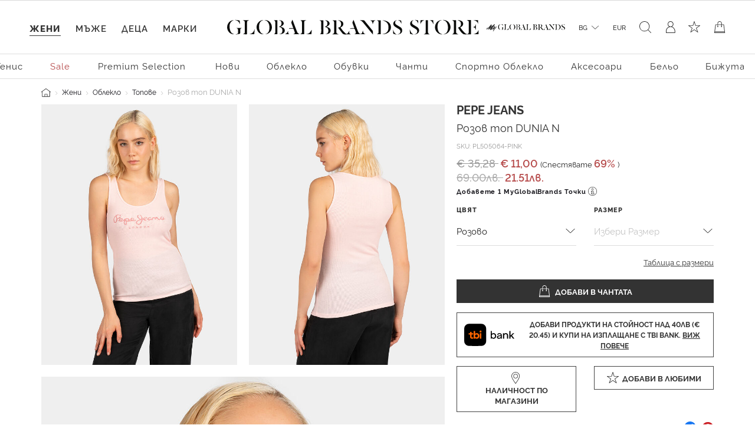

--- FILE ---
content_type: text/html;charset=UTF-8
request_url: https://www.globalbrandsstore.com/bg/p/rozov-top-dunia-n/PL505064-PINK.html
body_size: 29572
content:
<!DOCTYPE html>
<html lang="bg" prefix="og: http://ogp.me/ns#">
<head>
<!--[if gt IE 9]><!-->
<script>//common/scripts.isml</script>

<script>
    window.REDIRECT_FROM_HOME_PAGE = false
</script>
<script defer type="text/javascript" src="/on/demandware.static/Sites-GBBG-Site/-/bg_BG/v1769695296530/js/main.js"></script>

    <script defer type="text/javascript" src="/on/demandware.static/Sites-GBBG-Site/-/bg_BG/v1769695296530/js/productDetail.js"
        
        >
    </script>

    <script defer type="text/javascript" src="/on/demandware.static/Sites-GBBG-Site/-/bg_BG/v1769695296530/js/tbi.js"
        
        >
    </script>


<!--<![endif]-->





<script>
    window.currencyConvertionData = {
  "storefrontConvertionEnabled": true,
  "convertToCurrency": "BGN",
  "convertionRate": 1.9558299999855346
};
</script>


    
        <script>
            (function(w,d,s,l,i){w[l]=w[l]||[];w[l].push({'gtm.start':
            new Date().getTime(),event:'gtm.js'});var f=d.getElementsByTagName(s)[0],
            j=d.createElement(s),dl=l!='dataLayer'?'&l='+l:'';j.async=true;j.src=
            'https://www.googletagmanager.com/gtm.js?id='+i+dl;f.parentNode.insertBefore(j,f);
            })(window,document,'script','dataLayer','GTM-PB8WRV');
        </script>
    

    
        <script>
            (function(w,d,s,l,i){w[l]=w[l]||[];w[l].push({'gtm.start':
            new Date().getTime(),event:'gtm.js'});var f=d.getElementsByTagName(s)[0],
            j=d.createElement(s),dl=l!='dataLayer'?'&l='+l:'';j.async=true;j.src=
            'https://www.googletagmanager.com/gtm.js?id='+i+dl;f.parentNode.insertBefore(j,f);
            })(window,document,'script','dataLayer','GTM-PB8WRV');
        </script>
    








<meta charset=UTF-8>

<meta http-equiv="x-ua-compatible" content="ie=edge">

<meta name="viewport" content="width=device-width, initial-scale=1">



    <title>Розов топ DUNIA N на марката Pepe Jeans — Globalbrandsstore.com</title>



    <meta name="description" content="Купете ➽ Розов топ DUNIA N ➽ на цена 11.00 лв. онлайн магазин https://globalbrandsstore.com/bg"/>


<meta name="keywords" content="Global Brands Store"/>



    
        <meta property="og:image" content="https://www.globalbrandsstore.com/on/demandware.static/-/Sites-master-catalog_GB/default/dwfd786869/images/xlarge/SS22/PEPEJEANS/PJPL505064-315SS22&#40;1&#41;.jpg">
    

    
        <meta property="og:title" content="Розов топ DUNIA N - https://globalbrandsstore.com/bg">
    

    
        <meta property="og:url" content="https://www.globalbrandsstore.com/bg/p/rozov-top-dunia-n/PL505064-PINK.html">
    

    
        <meta property="og:description" content="Купете ➽ Розов топ DUNIA N ➽ на цена 11.00 лв. онлайн магазин https://globalbrandsstore.com/bg">
    


<link rel="icon" type="image/png" href="/on/demandware.static/Sites-GBBG-Site/-/default/dw0f9993a6/images/favicons/favicon-192x192.png" sizes="192x192" />
<link rel="icon" type="image/png" href="/on/demandware.static/Sites-GBBG-Site/-/default/dwca7d9216/images/favicons/favicon-96x96.png" sizes="96x96" />
<link rel="icon" type="image/png" href="/on/demandware.static/Sites-GBBG-Site/-/default/dw452e7f04/images/favicons/favicon-32x32.png" sizes="32x32" />
<link rel="icon" type="image/png" href="/on/demandware.static/Sites-GBBG-Site/-/default/dw03c29c4f/images/favicons/favicon-16x16.png" sizes="16x16" />
<link rel="icon" type="image/png" href="/on/demandware.static/Sites-GBBG-Site/-/default/dweca1b9ac/images/favicons/favicon-120.png" sizes="120x120" />

<link rel="stylesheet" href="/on/demandware.static/Sites-GBBG-Site/-/bg_BG/v1769695296530/css/global.css" />



    <link rel="stylesheet" href="/on/demandware.static/Sites-GBBG-Site/-/bg_BG/v1769695296530/css/detail.css"  />

    <link rel="stylesheet" href="/on/demandware.static/Sites-GBBG-Site/-/bg_BG/v1769695296530/css/tbi.css"  />

    <link rel="stylesheet" href="/on/demandware.static/Sites-GBBG-Site/-/bg_BG/v1769695296530/css/components/megamenu.css"  />



<script type="application/ld+json">
    {
        "@context": "https://schema.org",
        "@type": "Organization",
        "name" : "Globalbrandsstore",
        "url": "https://www.globalbrandsstore.com/bg/",
        "logo": "https://www.globalbrandsstore.com/on/demandware.static/-/Library-Sites-GlobalBrands_SharedLibrary/default/dw560b3287/images/logo-one-row-black.svg",
        "sameAs": [
            "https://www.facebook.com/Globalbrandsstore",
            "https://instagram.com/globalbrandsstore",
            "https://twitter.com/gbstore_online"
        ]
    }
</script>





    


    <meta name="google-site-verification" content="109824198707351124375" />


    



    

<!-- Facebook Pixel Code -->
<script>
    !function(f,b,e,v,n,t,s)
    {if(f.fbq)return;n=f.fbq=function(){n.callMethod?
    n.callMethod.apply(n,arguments):n.queue.push(arguments)};
    if(!f._fbq)f._fbq=n;n.push=n;n.loaded=!0;n.version='2.0';
    n.queue=[];t=b.createElement(e);t.async=!0;
    t.src=v;s=b.getElementsByTagName(e)[0];
    s.parentNode.insertBefore(t,s)}(window, document,'script',
    'https://connect.facebook.net/en_US/fbevents.js');

    fbq('init', 1686175914943930);
    fbq('track', 'PageView');
</script>

<noscript>
    <img height="1" width="1" style="display:none"
         src="https://www.facebook.com/tr?id=1686175914943930&ev=PageView&noscript=1"
    />
</noscript>
<!-- End Facebook Pixel Code -->

<script defer type="text/javascript" src="/on/demandware.static/Sites-GBBG-Site/-/bg_BG/v1769695296530/js/fbEvents.js"></script>
















<link rel="canonical" href="https://www.globalbrandsstore.com/bg/p/rozov-top-dunia-n/PL505064-PINK.html"/>

<script type="text/javascript">//<!--
/* <![CDATA[ (head-active_data.js) */
var dw = (window.dw || {});
dw.ac = {
    _analytics: null,
    _events: [],
    _category: "",
    _searchData: "",
    _anact: "",
    _anact_nohit_tag: "",
    _analytics_enabled: "true",
    _timeZone: "Europe/Sofia",
    _capture: function(configs) {
        if (Object.prototype.toString.call(configs) === "[object Array]") {
            configs.forEach(captureObject);
            return;
        }
        dw.ac._events.push(configs);
    },
	capture: function() { 
		dw.ac._capture(arguments);
		// send to CQ as well:
		if (window.CQuotient) {
			window.CQuotient.trackEventsFromAC(arguments);
		}
	},
    EV_PRD_SEARCHHIT: "searchhit",
    EV_PRD_DETAIL: "detail",
    EV_PRD_RECOMMENDATION: "recommendation",
    EV_PRD_SETPRODUCT: "setproduct",
    applyContext: function(context) {
        if (typeof context === "object" && context.hasOwnProperty("category")) {
        	dw.ac._category = context.category;
        }
        if (typeof context === "object" && context.hasOwnProperty("searchData")) {
        	dw.ac._searchData = context.searchData;
        }
    },
    setDWAnalytics: function(analytics) {
        dw.ac._analytics = analytics;
    },
    eventsIsEmpty: function() {
        return 0 == dw.ac._events.length;
    }
};
/* ]]> */
// -->
</script>
<script type="text/javascript">//<!--
/* <![CDATA[ (head-cquotient.js) */
var CQuotient = window.CQuotient = {};
CQuotient.clientId = 'bgcb-GBBG';
CQuotient.realm = 'BGCB';
CQuotient.siteId = 'GBBG';
CQuotient.instanceType = 'prd';
CQuotient.locale = 'bg_BG';
CQuotient.fbPixelId = '__UNKNOWN__';
CQuotient.activities = [];
CQuotient.cqcid='';
CQuotient.cquid='';
CQuotient.cqeid='';
CQuotient.cqlid='';
CQuotient.apiHost='api.cquotient.com';
/* Turn this on to test against Staging Einstein */
/* CQuotient.useTest= true; */
CQuotient.useTest = ('true' === 'false');
CQuotient.initFromCookies = function () {
	var ca = document.cookie.split(';');
	for(var i=0;i < ca.length;i++) {
	  var c = ca[i];
	  while (c.charAt(0)==' ') c = c.substring(1,c.length);
	  if (c.indexOf('cqcid=') == 0) {
		CQuotient.cqcid=c.substring('cqcid='.length,c.length);
	  } else if (c.indexOf('cquid=') == 0) {
		  var value = c.substring('cquid='.length,c.length);
		  if (value) {
		  	var split_value = value.split("|", 3);
		  	if (split_value.length > 0) {
			  CQuotient.cquid=split_value[0];
		  	}
		  	if (split_value.length > 1) {
			  CQuotient.cqeid=split_value[1];
		  	}
		  	if (split_value.length > 2) {
			  CQuotient.cqlid=split_value[2];
		  	}
		  }
	  }
	}
}
CQuotient.getCQCookieId = function () {
	if(window.CQuotient.cqcid == '')
		window.CQuotient.initFromCookies();
	return window.CQuotient.cqcid;
};
CQuotient.getCQUserId = function () {
	if(window.CQuotient.cquid == '')
		window.CQuotient.initFromCookies();
	return window.CQuotient.cquid;
};
CQuotient.getCQHashedEmail = function () {
	if(window.CQuotient.cqeid == '')
		window.CQuotient.initFromCookies();
	return window.CQuotient.cqeid;
};
CQuotient.getCQHashedLogin = function () {
	if(window.CQuotient.cqlid == '')
		window.CQuotient.initFromCookies();
	return window.CQuotient.cqlid;
};
CQuotient.trackEventsFromAC = function (/* Object or Array */ events) {
try {
	if (Object.prototype.toString.call(events) === "[object Array]") {
		events.forEach(_trackASingleCQEvent);
	} else {
		CQuotient._trackASingleCQEvent(events);
	}
} catch(err) {}
};
CQuotient._trackASingleCQEvent = function ( /* Object */ event) {
	if (event && event.id) {
		if (event.type === dw.ac.EV_PRD_DETAIL) {
			CQuotient.trackViewProduct( {id:'', alt_id: event.id, type: 'raw_sku'} );
		} // not handling the other dw.ac.* events currently
	}
};
CQuotient.trackViewProduct = function(/* Object */ cqParamData){
	var cq_params = {};
	cq_params.cookieId = CQuotient.getCQCookieId();
	cq_params.userId = CQuotient.getCQUserId();
	cq_params.emailId = CQuotient.getCQHashedEmail();
	cq_params.loginId = CQuotient.getCQHashedLogin();
	cq_params.product = cqParamData.product;
	cq_params.realm = cqParamData.realm;
	cq_params.siteId = cqParamData.siteId;
	cq_params.instanceType = cqParamData.instanceType;
	cq_params.locale = CQuotient.locale;
	
	if(CQuotient.sendActivity) {
		CQuotient.sendActivity(CQuotient.clientId, 'viewProduct', cq_params);
	} else {
		CQuotient.activities.push({activityType: 'viewProduct', parameters: cq_params});
	}
};
/* ]]> */
// -->
</script>


   <script type="application/ld+json">
        {"@context":"http://schema.org/","@type":"Product","name":"Pepe Jeans Розов топ DUNIA N","description":"Топ Dunia N от Pepe Jeans, открояващ се с със стилна рипсена текстура и макси лого принт отпред.\n\tСлим кройка\n\tОвално деколте\n\tМодел без ръкави\n\tФиксирани презрамки\n\tРипсена текстура\n\tМакси лого принт\n\tСъстав: 68% полиестер, 28% вискоза, 4% еластан\n\tЦвят: розов\n\n\nМоделът носи продукт с размер ХS.\nДанни на модела: 176 см височина, 82 см бюст, 62 см талия, 86 см ханш.\nИнструкции за поддръжка\n\tНормално пране при температура на водата до 30C\n\tДа не се избелва\n\tДа не се използва сушилня / центрофуга\n\tГладене при макс. температура 110C\n\tДа не се подлага на химическо чистене\n\t\n","mpn":"PL505064-PINK","sku":"PL505064-PINK","brand":{"@type":"Thing","name":"Pepe Jeans"},"image":["https://www.globalbrandsstore.com/dw/image/v2/BGCB_PRD/on/demandware.static/-/Sites-master-catalog_GB/default/dwfd786869/images/xlarge/SS22/PEPEJEANS/PJPL505064-315SS22(1).jpg?sw=524&sh=817","https://www.globalbrandsstore.com/dw/image/v2/BGCB_PRD/on/demandware.static/-/Sites-master-catalog_GB/default/dw0cb0e36d/images/xlarge/SS22/PEPEJEANS/PJPL505064-315SS22(2).jpg?sw=524&sh=817","https://www.globalbrandsstore.com/dw/image/v2/BGCB_PRD/on/demandware.static/-/Sites-master-catalog_GB/default/dw895e806a/images/xlarge/SS22/PEPEJEANS/PJPL505064-315SS22(3).jpg?sw=524&sh=817"],"offers":{"url":{},"@type":"Offer","priceCurrency":"EUR","price":"11.00","availability":"http://schema.org/OutOfStock"}}
    </script>




  <!-- Hotjar Tracking Code for globalbrandsstore.com -->
<script>
(function(h,o,t,j,a,r){
h.hj=h.hj||function(){(h.hj.q=h.hj.q||[]).push(arguments)};
h._hjSettings={hjid:2409707,hjsv:6};
a=o.getElementsByTagName('head')[0];
r=o.createElement('script');r.async=1;
r.src=t+h._hjSettings.hjid+j+h._hjSettings.hjsv;
a.appendChild(r);
})(window,document,'https://static.hotjar.com/c/hotjar-','.js?sv=');
</script>

</head>
<body>
<!-- Google Tag Manager (noscript) -->



    
        <noscript><iframe src="https://www.googletagmanager.com/ns.html?id=GTM-PB8WRV"
        height="0" width="0" style="display:none;visibility:hidden"></iframe></noscript>
    

    
        <noscript><iframe src="https://www.googletagmanager.com/ns.html?id=GTM-PB8WRV"
        height="0" width="0" style="display:none;visibility:hidden"></iframe></noscript>
    

<!-- End Google Tag Manager (noscript) -->

<div class="page" data-action="Product-Show" data-querystring="pid=PL505064-PINK" >


<header class="header-main ">
    <a href="#maincontent" class="skip d-none" aria-label="Премините към основното съдържание">Премините към основното съдържание</a>
<a href="#footercontent" class="skip d-none" aria-label="Преминете към съдържанието на долния панел">Преминете към съдържанието на долния панел</a>
    <div class="header-banner slide-up d-none">
        <div class="text-center content">
            
	 

	
        </div>
    </div>
    <nav role="navigation">
        <div class="header container-fluid">
            <div class="row">
                <div class="col-12">
                    <div class="navbar-header brand">
                        <div class="header-logo-wrapper">
                            <a href="/bg/" title="Global Brands Store Начало">
                                <picture>
    <source srcset="https://www.globalbrandsstore.com/on/demandware.static/-/Library-Sites-GlobalBrands_SharedLibrary/default/dw560b3287/images/logo-one-row-black.svg" media="(min-width: 1200px)" />
    <img alt="GLOBAL BRAND STORE" src="https://www.globalbrandsstore.com/on/demandware.static/-/Library-Sites-GlobalBrands_SharedLibrary/default/dw19b88fd5/images/logo-three-rows-black.svg" title="GLOBAL BRAND STORE" width="197" height="48" />
</picture>
                            </a>
                        </div>
                        <div class="header-logo-wrapper white">
                            <a href="/bg/" title="Global Brands Store Начало">
                                <picture>
    <source srcset="https://www.globalbrandsstore.com/on/demandware.static/-/Library-Sites-GlobalBrands_SharedLibrary/default/dw0fe80069/images/logo-one-row-white.svg" media="(min-width: 1200px)" />
    <img alt="GLOBAL BRAND STORE" src="https://www.globalbrandsstore.com/on/demandware.static/-/Library-Sites-GlobalBrands_SharedLibrary/default/dw8f30c2a2/images/logo-three-rows-white.svg" title="GLOBAL BRAND STORE" width="197" height="48" />
</picture>
                            </a>
                        </div>
                    </div>
                    <div class="navbar-header">
                        <div class="pull-left">
                            <div class="header-icon mobile-menu d-inline-flex d-md-none">
                                <button class="navbar-toggler" type="button" aria-controls="sg-navbar-collapse" aria-expanded="false" aria-label="Toggle navigation">
                                    <i class="icon-burger-menu"></i>
                                </button>
                            </div>
                            <div class="header-icon search-mobile d-inline-flex d-md-none">
                                
<span class="js-site-search icon-search"></span>

<div class="site-search d-none">
    <form role="search"
        action="/bg/search"
        method="get"
        name="simpleSearch">
        <input class="form-control search-field"
            type="text"
            name="q"
            value=""
            placeholder="Търсене (ключови думи, марка или друго)"
            role="combobox"
            aria-describedby="search-assistive-text"
            aria-haspopup="listbox"
            aria-owns="search-results"
            aria-expanded="false"
            aria-autocomplete="list"
            aria-activedescendant=""
            aria-controls="search-results"
            aria-label="Въведете ключова дума или артикулен номер"
            autocomplete="off" />
        <button type="reset" name="reset-button" class="reset-button" aria-label="Изтрийте ключовите думи за търсене"></button>
        <button type="submit" name="search-button" class="search-button" aria-label="Изпратете ключови думи за търсене - Това къде на сайта ще се използва?"></button>
        <div class="suggestions-wrapper" data-url="/on/demandware.store/Sites-GBBG-Site/bg_BG/SearchServices-GetSuggestions?q="></div>
        <input type="hidden" value="bg_BG" name="lang" />
    </form>
</div>

                            </div>
                        </div>
                        <div class="pull-right">
                            <div class="header-icon loyalty d-none d-md-inline-flex">
                                



<div class="loyalty-program">
    
	
	<div class="content-asset"><!-- dwMarker="content" dwContentID="bd7d9b7c6a95a4b1a86c01b08b" -->
		<a href="https://www.globalbrandsstore.com/bg/myglobalbrands.html" id="loyalty" aria-label="MyGlobalBrands" title="MyGlobalBrands" role="button">
<i class="icon-my-loyalty-program"></i>
</a>
	</div> <!-- End content-asset -->



</div>

                            </div>
                            <div class="header-icon d-none d-md-inline-flex">
                                
    <div class="dropdown country-selector" data-url="/on/demandware.store/Sites-GBBG-Site/bg_BG/Page-SetLocale" tabindex="0">
        <span
            id="dropdownCountrySelector"
            class="dropdown-toggle"
            data-toggle="dropdown"
            aria-haspopup="true"
            aria-expanded="false">
            BG
        </span>
        <div class="dropdown-menu dropdown-country-selector" aria-labelledby="dropdownCountrySelector">
            <div class="dropdown-triangle">
                <a
                    href="#"
                    class="dropdown-item inactive-link"
                    data-locale="bg_BG"
                    data-currencycode="EUR">
                    български
                </a>
                
                    <a
                        href="#"
                        class="dropdown-item"
                        data-locale="en_BG"
                        data-currencycode="EUR">
                        English
                    </a>
                
            </div>
        </div>
    </div>

    <div class="currency-selector">
        <span>
            EUR
        </span>
    </div>


                            </div>
                            <div class="header-icon search d-none d-md-inline-flex">
                                
<span class="js-site-search icon-search"></span>

<div class="site-search d-none">
    <form role="search"
        action="/bg/search"
        method="get"
        name="simpleSearch">
        <input class="form-control search-field"
            type="text"
            name="q"
            value=""
            placeholder="Търсене (ключови думи, марка или друго)"
            role="combobox"
            aria-describedby="search-assistive-text"
            aria-haspopup="listbox"
            aria-owns="search-results"
            aria-expanded="false"
            aria-autocomplete="list"
            aria-activedescendant=""
            aria-controls="search-results"
            aria-label="Въведете ключова дума или артикулен номер"
            autocomplete="off" />
        <button type="reset" name="reset-button" class="reset-button" aria-label="Изтрийте ключовите думи за търсене"></button>
        <button type="submit" name="search-button" class="search-button" aria-label="Изпратете ключови думи за търсене - Това къде на сайта ще се използва?"></button>
        <div class="suggestions-wrapper" data-url="/on/demandware.store/Sites-GBBG-Site/bg_BG/SearchServices-GetSuggestions?q="></div>
        <input type="hidden" value="bg_BG" name="lang" />
    </form>
</div>

                            </div>
                            <div class="d-inline-flex">
                                
    <div class="user header-icon d-none d-lg-inline-flex">
        <a href="https://www.globalbrandsstore.com/bg/login">
            <i class="icon-user-login" aria-hidden="true"></i>
        </a>
    </div>


<div class="header-icon d-inline-flex">
    <a href="https://www.globalbrandsstore.com/bg/wishlist">
        <i class="icon-wishlist" aria-hidden="true"></i>
    </a>
</div>

                            </div>
                            <div class="header-icon minicart" data-action-url="/on/demandware.store/Sites-GBBG-Site/bg_BG/Cart-MiniCartShow">
                                

<div class="minicart-total hide-link-med">
    <a class="minicart-link" href="https://www.globalbrandsstore.com/bg/cart" title="0 продукти" aria-label="0 продукти" aria-haspopup="true">
        <i class="minicart-icon"></i>
        <span class="minicart-quantity d-none">
            0
        </span>
    </a>
</div>

<div class="minicart-total hide-no-link">
    <i class="minicart-icon"></i>
    <span class="minicart-quantity d-none">
        0
    </span>
</div>
<div class="popover popover-bottom"></div>

                            </div>
                        </div>
                    </div>
                </div>
            </div>
        </div>
        <div class="main-menu navbar-toggleable-sm menu-toggleable-left multilevel-dropdown d-none d-md-block" id="sg-navbar-collapse">
            <div class="container-fluid">
                <nav class="navbar navbar-expand-md bg-inverse col-12">
    <div class="close-menu d-md-none d-flex justify-content-between">
        <div class="back flex-grow-1 d-flex">
            <button class="back-button icon icon-back-black" role="button" aria-label="Назад към предишното меню">
            </button>
            <div class="mobile-menu-header text-center flex-grow-1 d-none"></div>
            







    <div class="my-account-btn btn-icon btn-block btn-primary-light d-md-none">
        <a href="https://www.globalbrandsstore.com/bg/login">
            <i class="icon icon-login-default-black" aria-hidden="true"></i>
            <span class="icon-text">Вход в профил</span>
        </a>
    </div>




            <div class="selectors pull-left accordion" id="country-currency-accordion-back">
                


    <div
        id="countrySelectorLabelBack"
        class="menu-item dropdown country-selector d-md-none collapsed"
        data-toggle="collapse"
        data-target="#countrySelectorCollapseBack"
        data-url="/on/demandware.store/Sites-GBBG-Site/bg_BG/Page-SetLocale"
        aria-expanded="false"
        aria-controls="countrySelectorCollapseBack">
        <span class="dropdown-toggle" >
            BG
        </span>
        <div
            id="countrySelectorCollapseBack"
            class="collapse dropdown-country-selector"
            data-parent="#country-currency-accordion-back"
            aria-labelledby="countrySelectorLabelBack">
                <a
                    href="#"
                    class="dropdown-item selected-item inactive-link"
                    data-locale="bg_BG"
                    data-currencycode="EUR">
                    български
                </a>
                
                    <a
                        href="#"
                        class="dropdown-item"
                        data-locale="en_BG"
                        data-currencycode="EUR">
                        English
                    </a>
                
        </div>
    </div>

    <div class="menu-item currency-selector d-md-none text-center">
        <span>
            EUR
        </span>
    </div>


            </div>
        </div>
        <div class="selectors pull-left accordion" id="country-currency-accordion">
            


    <div
        id="countrySelectorLabel"
        class="menu-item dropdown country-selector d-md-none collapsed"
        data-toggle="collapse"
        data-target="#countrySelectorCollapse"
        data-url="/on/demandware.store/Sites-GBBG-Site/bg_BG/Page-SetLocale"
        aria-expanded="false"
        aria-controls="countrySelectorCollapse">
        <span class="dropdown-toggle" >
            BG
        </span>
        <div
            id="countrySelectorCollapse"
            class="collapse dropdown-country-selector"
            data-parent="#country-currency-accordion"
            aria-labelledby="countrySelectorLabel">
                <a
                    href="#"
                    class="dropdown-item selected-item inactive-link"
                    data-locale="bg_BG"
                    data-currencycode="EUR">
                    български
                </a>
                
                    <a
                        href="#"
                        class="dropdown-item"
                        data-locale="en_BG"
                        data-currencycode="EUR">
                        English
                    </a>
                
        </div>
    </div>

    <div class="menu-item currency-selector d-md-none text-center">
        <span>
            EUR
        </span>
    </div>


        </div>

        <div class="close-button">
            <button class="icon icon-close-black" role="button" aria-label="Затворете менюто">
            </button>
        </div>
    </div>
    <input type="hidden" id="last-visited-category-cookie-expiration" value="365" />
 
    <div class="menu-group cat-selected">
        <ul class="nav navbar-nav" role="menu" data-add-on-text="Виж всичко">
            
                
                
                    
                        <li class="nav-item dropdown navbar-lvl-1 fancy-nav" role="presentation" style="--bg-image:  url(https://www.globalbrandsstore.com/on/demandware.static/-/Sites-storefront-catalog_BG/bg_BG/dwac60d90b/Homepage-mobile/Women/KL_Women_clothing_mobile1.png)">
                            <a href="/bg/c/zheni" id="women" class="nav-link dropdown-toggle" role="button" data-toggle="dropdown" aria-haspopup="true" aria-expanded="false" tabindex="0" title="Жени">Жени</a>
                            
                            <ul class="dropdown-menu navbar-lvl-2 justify-content-center" role="menu" aria-hidden="true" aria-label="women">
    <a class="btn btn-block btn-outline-primary d-md-none category-home" href="/bg/c/zheni">
        Виж Жени
    </a>
    
        
            
                <li class="dropdown-item navbar-lvl-2-item dropdown" role="menuitem" data-category-id="Polo Ralph Lauren -50%" >
                    <a  href="/bg/search?cgid=Polo%20Ralph%20Lauren%20-50%25"
                        id="Polo Ralph Lauren -50%"
                        role="menuitem"
                        class="dropdown-link text-sale"
                        tabindex="-1"
                        title="Polo Ralph Lauren -50%">
                        Polo Ralph Lauren -50%
                    </a>
                </li>
            
        
    
        
            <li class="dropdown-item dropdown navbar-lvl-2-item" role="menuitem" data-category-id="women-tenniswear" >
                <a href="/bg/search?cgid=women-tenniswear" id="women-tenniswear" class="dropdown-link dropdown-toggle " title="Тенис"
                    role="button"  aria-haspopup="true" aria-expanded="false" tabindex="0" data-toggle="dropdown">Тенис</a>
                
                
                    
<div class="dropdown-menu container mega-menu-desktop p-0" role="menu" aria-hidden="true" aria-label="women-tenniswear">
    <div class="row mm-sub-cat-list justify-content-center h-100">
        <div class="col-md-10 col-lg-10 col-xxl-10 last-layer-menu-wrapper">
            <div class="row h-100 justify-content-center">
                
                    
                    <div class="col-12 col-md-3 col-lg-2 mm-col">
                        
                            <p class="mm-category-label">
                                Категории
                            </p>

                            
                                <p class="mm-dropdown-item">
                                    <a href="/bg/search?cgid=women-tenniswear" class="dropdown-link view-all-link">Виж всичко</a>
                                </p>
                            
                            
                                <p class="mm-dropdown-item" role="presentation">
                                    <a href="/bg/search?cgid=women-oncourt" id="women-oncourt" role="menuitem" class="dropdown-link" tabindex="-1">На корта</a>
                                </p>
                            
                                <p class="mm-dropdown-item" role="presentation">
                                    <a href="/bg/search?cgid=women-offcourt" id="women-offcourt" role="menuitem" class="dropdown-link" tabindex="-1">Извън корта</a>
                                </p>
                            
                        
                    </div>
                
                    
                    <div class="col-12 col-md-3 col-lg-2 mm-col">
                        
                            <p class="mm-category-label">
                                Акценти
                            </p>

                            
                                <p class="mm-dropdown-item">
                                    <a href="/bg/search?cgid=women-tenniswear" class="dropdown-link view-all-link">Виж всичко</a>
                                </p>
                            
                            
                                <p class="mm-dropdown-item" role="presentation">
                                    <a href="/bg/search?cgid=women-oncourt" id="women-oncourt" role="menuitem" class="dropdown-link" tabindex="-1">На корта</a>
                                </p>
                            
                        
                    </div>
                

                <div class="col-md-3 col-xxl-2 mm-col mm-banner px-0">
                    
                </div>
            </div>
        </div>
    </div>


</div>

                
            </li>
        
    
        
            <li class="dropdown-item dropdown navbar-lvl-2-item" role="menuitem" data-category-id="sale-women" >
                <a href="/bg/c/zheni/sale" id="sale-women" class="dropdown-link dropdown-toggle text-sale" title="Sale"
                    role="button"  aria-haspopup="true" aria-expanded="false" tabindex="0" data-toggle="dropdown">Sale</a>
                
                
                    
<div class="dropdown-menu container mega-menu-desktop p-0" role="menu" aria-hidden="true" aria-label="sale-women">
    <div class="row mm-sub-cat-list justify-content-center h-100">
        <div class="col-md-10 col-lg-10 col-xxl-10 last-layer-menu-wrapper">
            <div class="row h-100 justify-content-center">
                
                    
                    <div class="col-12 col-md-3 col-lg-2 mm-col">
                        
                            <p class="mm-category-label">
                                Категории
                            </p>

                            
                                <p class="mm-dropdown-item">
                                    <a href="/bg/c/zheni/sale" class="dropdown-link view-all-link">Виж всичко</a>
                                </p>
                            
                            
                                <p class="mm-dropdown-item" role="presentation">
                                    <a href="/bg/c/obleklo" id="sale-women-clothing" role="menuitem" class="dropdown-link" tabindex="-1">Облекло</a>
                                </p>
                            
                                <p class="mm-dropdown-item" role="presentation">
                                    <a href="/bg/c/obuvki" id="sale-women-shoes" role="menuitem" class="dropdown-link" tabindex="-1">Обувки</a>
                                </p>
                            
                                <p class="mm-dropdown-item" role="presentation">
                                    <a href="/bg/c/chanti" id="sale-women-bags" role="menuitem" class="dropdown-link" tabindex="-1">Чанти</a>
                                </p>
                            
                                <p class="mm-dropdown-item" role="presentation">
                                    <a href="/bg/c/sportno-obleklo" id="sale-women-activewear" role="menuitem" class="dropdown-link" tabindex="-1">Спортно облекло</a>
                                </p>
                            
                                <p class="mm-dropdown-item" role="presentation">
                                    <a href="/bg/c/aksesoari" id="sale-women-accessories" role="menuitem" class="dropdown-link" tabindex="-1">Аксесоари</a>
                                </p>
                            
                                <p class="mm-dropdown-item" role="presentation">
                                    <a href="/bg/c/belyo" id="sale-women-lingerie" role="menuitem" class="dropdown-link" tabindex="-1">Бельо</a>
                                </p>
                            
                                <p class="mm-dropdown-item" role="presentation">
                                    <a href="/bg/c/plazhno-obleklo" id="sale-women-beachwear" role="menuitem" class="dropdown-link" tabindex="-1">Плажно облекло</a>
                                </p>
                            
                                <p class="mm-dropdown-item" role="presentation">
                                    <a href="/bg/c/bizhuta" id="sale-women-jewelry" role="menuitem" class="dropdown-link" tabindex="-1">Бижута</a>
                                </p>
                            
                        
                    </div>
                

                <div class="col-md-3 col-xxl-2 mm-col mm-banner px-0">
                    
                </div>
            </div>
        </div>
    </div>


</div>

                
            </li>
        
    
        
            <li class="dropdown-item dropdown navbar-lvl-2-item" role="menuitem" data-category-id="women-premium-brands" >
                <a href="/bg/search?cgid=women-premium-brands" id="women-premium-brands" class="dropdown-link dropdown-toggle " title="Premium Selection"
                    role="button"  aria-haspopup="true" aria-expanded="false" tabindex="0" data-toggle="dropdown">Premium Selection</a>
                
                
                    
<div class="dropdown-menu container mega-menu-desktop p-0" role="menu" aria-hidden="true" aria-label="women-premium-brands">
    <div class="row mm-sub-cat-list justify-content-center h-100">
        <div class="col-md-10 col-lg-10 col-xxl-10 last-layer-menu-wrapper">
            <div class="row h-100 justify-content-center">
                
                    
                    <div class="col-12 col-md-3 col-lg-2 mm-col">
                        
                            <p class="mm-category-label">
                                Категории
                            </p>

                            
                                <p class="mm-dropdown-item">
                                    <a href="/bg/search?cgid=women-premium-brands" class="dropdown-link view-all-link">Виж всичко</a>
                                </p>
                            
                            
                                <p class="mm-dropdown-item" role="presentation">
                                    <a href="/bg/search?cgid=women-premium-brands-clothing" id="women-premium-brands-clothing" role="menuitem" class="dropdown-link" tabindex="-1">Облекло</a>
                                </p>
                            
                                <p class="mm-dropdown-item" role="presentation">
                                    <a href="/bg/search?cgid=women-premium-brands-shoes" id="women-premium-brands-shoes" role="menuitem" class="dropdown-link" tabindex="-1">Обувки</a>
                                </p>
                            
                                <p class="mm-dropdown-item" role="presentation">
                                    <a href="/bg/search?cgid=women-premium-brands-bags" id="women-premium-brands-bags" role="menuitem" class="dropdown-link" tabindex="-1">Чанти</a>
                                </p>
                            
                                <p class="mm-dropdown-item" role="presentation">
                                    <a href="/bg/search?cgid=women-premium-brands-activewear" id="women-premium-brands-activewear" role="menuitem" class="dropdown-link" tabindex="-1">Спортно облекло</a>
                                </p>
                            
                                <p class="mm-dropdown-item" role="presentation">
                                    <a href="/bg/search?cgid=women-premium-brands-accessories" id="women-premium-brands-accessories" role="menuitem" class="dropdown-link" tabindex="-1">Аксесоари</a>
                                </p>
                            
                                <p class="mm-dropdown-item" role="presentation">
                                    <a href="/bg/search?cgid=women-premium-brands-beachwear" id="women-premium-brands-beachwear" role="menuitem" class="dropdown-link" tabindex="-1">Плажно облекло</a>
                                </p>
                            
                        
                    </div>
                

                <div class="col-md-3 col-xxl-2 mm-col mm-banner px-0">
                    
                </div>
            </div>
        </div>
    </div>


</div>

                
            </li>
        
    
        
            <li class="dropdown-item dropdown navbar-lvl-2-item" role="menuitem" data-category-id="women-new-in" >
                <a href="/bg/c/zheni/novi" id="women-new-in" class="dropdown-link dropdown-toggle " title="Нови"
                    role="button"  aria-haspopup="true" aria-expanded="false" tabindex="0" data-toggle="dropdown">Нови</a>
                
                
                    
<div class="dropdown-menu container mega-menu-desktop p-0" role="menu" aria-hidden="true" aria-label="women-new-in">
    <div class="row mm-sub-cat-list justify-content-center h-100">
        <div class="col-md-10 col-lg-10 col-xxl-10 last-layer-menu-wrapper">
            <div class="row h-100 justify-content-center">
                
                    
                    <div class="col-12 col-md-3 col-lg-2 mm-col">
                        
                            <p class="mm-category-label">
                                Категории
                            </p>

                            
                                <p class="mm-dropdown-item">
                                    <a href="/bg/c/zheni/novi" class="dropdown-link view-all-link">Виж всичко</a>
                                </p>
                            
                            
                                <p class="mm-dropdown-item" role="presentation">
                                    <a href="/bg/c/zheni/novi/za-sedmitsata" id="women-new-this-week" role="menuitem" class="dropdown-link" tabindex="-1">За седмицата</a>
                                </p>
                            
                                <p class="mm-dropdown-item" role="presentation">
                                    <a href="/bg/search?cgid=women-new-season" id="women-new-season" role="menuitem" class="dropdown-link" tabindex="-1">Нов сезон</a>
                                </p>
                            
                        
                    </div>
                

                <div class="col-md-3 col-xxl-2 mm-col mm-banner px-0">
                    


<div class="emptypage" id="megamenu-women-new-in">
<div class="container">
<div class="row">
<div class="experience-region experience-main"><div class="experience-component experience-custom_assets-fancyImageWithText"><div class="snippet fancy-ITC mobile align-vertical-bottom align-horizontal-left mobile-align-horizontal-left" style="">
        
            <div class="gradient-overlay no-gradient">
                <picture class="fancy-ITC-image w-100">
                    
                        <source data-srcset="https://www.globalbrandsstore.com/dw/image/v2/BGCB_PRD/on/demandware.static/-/Library-Sites-GlobalBrands_SharedLibrary/bg_BG/dw92b0848c/MEGAMENU-DROPDOWN-IMAGES/w-newin-web.jpg?sw=560&amp;sh=964" media="(min-width: 769px)" />
                        <img class="img-fluid img-main img-fit-cover lazyload" data-src="https://www.globalbrandsstore.com/dw/image/v2/BGCB_PRD/on/demandware.static/-/Library-Sites-GlobalBrands_SharedLibrary/bg_BG/dw92b0848c/MEGAMENU-DROPDOWN-IMAGES/w-newin-web.jpg?sw=560&amp;sh=964"
                            style="--focal-point-x:50%; --focal-point-y:50%; --focal-point-mobile-x:null; --focal-point-mobile-y:null"
                            alt="w-newin-web"
                            title="w-newin-web" />
                    
                </picture>
            </div>
        

    <div class="banner-content position-md-absolute">
        <div class="banner-text" style="--mobileColor: ;--desktopColor: ;">
            
        </div>
    </div>
</div>


</div></div>
</div>
</div>
</div>



                </div>
            </div>
        </div>
    </div>


</div>

                
            </li>
        
    
        
            <li class="dropdown-item dropdown navbar-lvl-2-item" role="menuitem" data-category-id="women-clothing" >
                <a href="/bg/c/zheni/obleklo" id="women-clothing" class="dropdown-link dropdown-toggle " title="Облекло"
                    role="button"  aria-haspopup="true" aria-expanded="false" tabindex="0" data-toggle="dropdown">Облекло</a>
                
                
                    
<div class="dropdown-menu container mega-menu-desktop p-0" role="menu" aria-hidden="true" aria-label="women-clothing">
    <div class="row mm-sub-cat-list justify-content-center h-100">
        <div class="col-md-10 col-lg-10 col-xxl-10 last-layer-menu-wrapper">
            <div class="row h-100 justify-content-center">
                
                    
                    <div class="col-12 col-md-3 col-lg-2 mm-col">
                        
                            <p class="mm-category-label">
                                Категории
                            </p>

                            
                                <p class="mm-dropdown-item">
                                    <a href="/bg/c/zheni/obleklo" class="dropdown-link view-all-link">Виж всичко</a>
                                </p>
                            
                            
                                <p class="mm-dropdown-item" role="presentation">
                                    <a href="/bg/c/zheni/obleklo/vrahni-drehi" id="women-clothing-outerwear" role="menuitem" class="dropdown-link" tabindex="-1">Връхни дрехи</a>
                                </p>
                            
                                <p class="mm-dropdown-item" role="presentation">
                                    <a href="/bg/c/zheni/obleklo/puloveri" id="women-clothing-sweater" role="menuitem" class="dropdown-link" tabindex="-1">Пуловери</a>
                                </p>
                            
                                <p class="mm-dropdown-item" role="presentation">
                                    <a href="/bg/c/zheni/obleklo/zhiletki" id="women-clothing-cardigans" role="menuitem" class="dropdown-link" tabindex="-1">Жилетки</a>
                                </p>
                            
                                <p class="mm-dropdown-item" role="presentation">
                                    <a href="/bg/c/zheni/obleklo/danki" id="women-clothing-jeans" role="menuitem" class="dropdown-link" tabindex="-1">Дънки</a>
                                </p>
                            
                                <p class="mm-dropdown-item" role="presentation">
                                    <a href="/bg/c/zheni/obleklo/rokli" id="women-clothing-dresses" role="menuitem" class="dropdown-link" tabindex="-1">Рокли</a>
                                </p>
                            
                                <p class="mm-dropdown-item" role="presentation">
                                    <a href="/bg/c/zheni/obleklo/suitsharti" id="women-clothing-sweatshirts" role="menuitem" class="dropdown-link" tabindex="-1">Суитшърти</a>
                                </p>
                            
                                <p class="mm-dropdown-item" role="presentation">
                                    <a href="/bg/c/zheni/obleklo/bluzi" id="women-clothing-blouses" role="menuitem" class="dropdown-link" tabindex="-1">Блузи</a>
                                </p>
                            
                                <p class="mm-dropdown-item" role="presentation">
                                    <a href="/bg/c/zheni/obleklo/pantaloni" id="women-clothing-trousers" role="menuitem" class="dropdown-link" tabindex="-1">Панталони</a>
                                </p>
                            
                                <p class="mm-dropdown-item" role="presentation">
                                    <a href="/bg/c/zheni/obleklo/rizi" id="women-clothing-shirts" role="menuitem" class="dropdown-link" tabindex="-1">Ризи</a>
                                </p>
                            
                                <p class="mm-dropdown-item" role="presentation">
                                    <a href="/bg/c/zheni/obleklo/poli" id="women-clothing-skirts" role="menuitem" class="dropdown-link" tabindex="-1">Поли</a>
                                </p>
                            
                                <p class="mm-dropdown-item" role="presentation">
                                    <a href="/bg/c/zheni/obleklo/saka" id="women-clothing-blazers" role="menuitem" class="dropdown-link" tabindex="-1">Сака</a>
                                </p>
                            
                                <p class="mm-dropdown-item" role="presentation">
                                    <a href="/bg/c/zheni/obleklo/gashterizoni" id="women-clothing-jumpsuit" role="menuitem" class="dropdown-link" tabindex="-1">Гащеризони</a>
                                </p>
                            
                                <p class="mm-dropdown-item" role="presentation">
                                    <a href="/bg/c/zheni/obleklo/teniski" id="women-clothing-t-shirts" role="menuitem" class="dropdown-link" tabindex="-1">Тениски</a>
                                </p>
                            
                                <p class="mm-dropdown-item" role="presentation">
                                    <a href="/bg/c/zheni/obleklo/topove" id="women-clothing-tops" role="menuitem" class="dropdown-link" tabindex="-1">Топове</a>
                                </p>
                            
                                <p class="mm-dropdown-item" role="presentation">
                                    <a href="/bg/c/zheni/obleklo/kasi-pantaloni" id="women-clothing-shorts" role="menuitem" class="dropdown-link" tabindex="-1">Къси панталони</a>
                                </p>
                            
                                <p class="mm-dropdown-item" role="presentation">
                                    <a href="/bg/c/zheni/obleklo/polo-sharti" id="women-clothing-polo-shirt" role="menuitem" class="dropdown-link" tabindex="-1">Поло-шърти</a>
                                </p>
                            
                        
                    </div>
                
                    
                    <div class="col-12 col-md-3 col-lg-2 mm-col">
                        
                            <p class="mm-category-label">
                                Акценти
                            </p>

                            
                                <p class="mm-dropdown-item">
                                    <a href="/bg/c/zheni/obleklo" class="dropdown-link view-all-link">Виж всичко</a>
                                </p>
                            
                            
                                <p class="mm-dropdown-item" role="presentation">
                                    <a href="/bg/c/zheni/obleklo/danki" id="women-clothing-jeans" role="menuitem" class="dropdown-link" tabindex="-1">Дънки</a>
                                </p>
                            
                                <p class="mm-dropdown-item" role="presentation">
                                    <a href="/bg/c/zheni/obleklo/rokli" id="women-clothing-dresses" role="menuitem" class="dropdown-link" tabindex="-1">Рокли</a>
                                </p>
                            
                                <p class="mm-dropdown-item" role="presentation">
                                    <a href="/bg/c/zheni/obleklo/pantaloni" id="women-clothing-trousers" role="menuitem" class="dropdown-link" tabindex="-1">Панталони</a>
                                </p>
                            
                                <p class="mm-dropdown-item" role="presentation">
                                    <a href="/bg/c/zheni/obleklo/poli" id="women-clothing-skirts" role="menuitem" class="dropdown-link" tabindex="-1">Поли</a>
                                </p>
                            
                                <p class="mm-dropdown-item" role="presentation">
                                    <a href="/bg/c/zheni/obleklo/saka" id="women-clothing-blazers" role="menuitem" class="dropdown-link" tabindex="-1">Сака</a>
                                </p>
                            
                                <p class="mm-dropdown-item" role="presentation">
                                    <a href="/bg/c/zheni/obleklo/teniski" id="women-clothing-t-shirts" role="menuitem" class="dropdown-link" tabindex="-1">Тениски</a>
                                </p>
                            
                                <p class="mm-dropdown-item" role="presentation">
                                    <a href="/bg/c/zheni/obleklo/topove" id="women-clothing-tops" role="menuitem" class="dropdown-link" tabindex="-1">Топове</a>
                                </p>
                            
                        
                    </div>
                

                <div class="col-md-3 col-xxl-2 mm-col mm-banner px-0">
                    


<div class="emptypage" id="megamenu-women-clothing">
<div class="container">
<div class="row">
<div class="experience-region experience-main"><div class="experience-component experience-custom_assets-fancyImageWithText"><div class="snippet fancy-ITC mobile align-vertical-bottom align-horizontal-left mobile-align-horizontal-left" style="">
        
            <div class="gradient-overlay no-gradient">
                <picture class="fancy-ITC-image w-100">
                    
                        <source data-srcset="https://www.globalbrandsstore.com/dw/image/v2/BGCB_PRD/on/demandware.static/-/Library-Sites-GlobalBrands_SharedLibrary/bg_BG/dw20729cd7/MEGAMENU-DROPDOWN-IMAGES/w-clothing-web-new.jpg?sw=560&amp;sh=964" media="(min-width: 769px)" />
                        <img class="img-fluid img-main img-fit-cover lazyload" data-src="https://www.globalbrandsstore.com/dw/image/v2/BGCB_PRD/on/demandware.static/-/Library-Sites-GlobalBrands_SharedLibrary/bg_BG/dw20729cd7/MEGAMENU-DROPDOWN-IMAGES/w-clothing-web-new.jpg?sw=560&amp;sh=964"
                            style="--focal-point-x:50%; --focal-point-y:50%; --focal-point-mobile-x:null; --focal-point-mobile-y:null"
                            alt="w-clothing-web-new"
                            title="w-clothing-web-new" />
                    
                </picture>
            </div>
        

    <div class="banner-content position-md-absolute">
        <div class="banner-text" style="--mobileColor: ;--desktopColor: ;">
            
        </div>
    </div>
</div>


</div></div>
</div>
</div>
</div>



                </div>
            </div>
        </div>
    </div>


</div>

                
            </li>
        
    
        
            <li class="dropdown-item dropdown navbar-lvl-2-item" role="menuitem" data-category-id="women-shoes" >
                <a href="/bg/c/zheni/obuvki" id="women-shoes" class="dropdown-link dropdown-toggle " title="Обувки"
                    role="button"  aria-haspopup="true" aria-expanded="false" tabindex="0" data-toggle="dropdown">Обувки</a>
                
                
                    
<div class="dropdown-menu container mega-menu-desktop p-0" role="menu" aria-hidden="true" aria-label="women-shoes">
    <div class="row mm-sub-cat-list justify-content-center h-100">
        <div class="col-md-10 col-lg-10 col-xxl-10 last-layer-menu-wrapper">
            <div class="row h-100 justify-content-center">
                
                    
                    <div class="col-12 col-md-3 col-lg-2 mm-col">
                        
                            <p class="mm-category-label">
                                Категории
                            </p>

                            
                                <p class="mm-dropdown-item">
                                    <a href="/bg/c/zheni/obuvki" class="dropdown-link view-all-link">Виж всичко</a>
                                </p>
                            
                            
                                <p class="mm-dropdown-item" role="presentation">
                                    <a href="/bg/c/zheni/obuvki/boti" id="women-shoes-ankle-boots" role="menuitem" class="dropdown-link" tabindex="-1">Боти</a>
                                </p>
                            
                                <p class="mm-dropdown-item" role="presentation">
                                    <a href="/bg/c/zheni/obuvki/botushi" id="women-shoes-boots" role="menuitem" class="dropdown-link" tabindex="-1">Ботуши</a>
                                </p>
                            
                                <p class="mm-dropdown-item" role="presentation">
                                    <a href="/bg/c/zheni/obuvki/sportni-obuvki" id="women-shoes-sneakers" role="menuitem" class="dropdown-link" tabindex="-1">Спортни обувки</a>
                                </p>
                            
                                <p class="mm-dropdown-item" role="presentation">
                                    <a href="/bg/c/zheni/obuvki/obuvki-na-tok" id="women-shoes-pumps" role="menuitem" class="dropdown-link" tabindex="-1">Обувки на ток</a>
                                </p>
                            
                                <p class="mm-dropdown-item" role="presentation">
                                    <a href="/bg/c/zheni/obuvki/mokasini" id="women-shoes-moccasins" role="menuitem" class="dropdown-link" tabindex="-1">Мокасини</a>
                                </p>
                            
                                <p class="mm-dropdown-item" role="presentation">
                                    <a href="/bg/c/zheni/obuvki/niski-obuvki" id="women-shoes-flat-shoes" role="menuitem" class="dropdown-link" tabindex="-1">Ниски обувки</a>
                                </p>
                            
                                <p class="mm-dropdown-item" role="presentation">
                                    <a href="/bg/c/zheni/obuvki/sandali-i-chehli" id="women-shoes-sandals-and-slides" role="menuitem" class="dropdown-link" tabindex="-1">Сандали и чехли</a>
                                </p>
                            
                                <p class="mm-dropdown-item" role="presentation">
                                    <a href="/bg/c/zheni/obuvki/espadrili" id="women-shoes-espadrilles" role="menuitem" class="dropdown-link" tabindex="-1">Еспадрили</a>
                                </p>
                            
                                <p class="mm-dropdown-item" role="presentation">
                                    <a href="/bg/c/zheni/obuvki/plazhni-obuvki" id="women-shoes-beach-shoes" role="menuitem" class="dropdown-link" tabindex="-1">Плажни обувки</a>
                                </p>
                            
                                <p class="mm-dropdown-item" role="presentation">
                                    <a href="/bg/c/zheni/obuvki/domashni-pantofi" id="women-shoes-slippers" role="menuitem" class="dropdown-link" tabindex="-1">Домашни пантофи</a>
                                </p>
                            
                        
                    </div>
                
                    
                    <div class="col-12 col-md-3 col-lg-2 mm-col">
                        
                            <p class="mm-category-label">
                                Акценти
                            </p>

                            
                                <p class="mm-dropdown-item">
                                    <a href="/bg/c/zheni/obuvki" class="dropdown-link view-all-link">Виж всичко</a>
                                </p>
                            
                            
                                <p class="mm-dropdown-item" role="presentation">
                                    <a href="/bg/c/zheni/obuvki/boti" id="women-shoes-ankle-boots" role="menuitem" class="dropdown-link" tabindex="-1">Боти</a>
                                </p>
                            
                                <p class="mm-dropdown-item" role="presentation">
                                    <a href="/bg/c/zheni/obuvki/sportni-obuvki" id="women-shoes-sneakers" role="menuitem" class="dropdown-link" tabindex="-1">Спортни обувки</a>
                                </p>
                            
                                <p class="mm-dropdown-item" role="presentation">
                                    <a href="/bg/c/zheni/obuvki/obuvki-na-tok" id="women-shoes-pumps" role="menuitem" class="dropdown-link" tabindex="-1">Обувки на ток</a>
                                </p>
                            
                                <p class="mm-dropdown-item" role="presentation">
                                    <a href="/bg/c/zheni/obuvki/mokasini" id="women-shoes-moccasins" role="menuitem" class="dropdown-link" tabindex="-1">Мокасини</a>
                                </p>
                            
                        
                    </div>
                

                <div class="col-md-3 col-xxl-2 mm-col mm-banner px-0">
                    


<div class="emptypage" id="megamenu-women-shoes">
<div class="container">
<div class="row">
<div class="experience-region experience-main"><div class="experience-component experience-custom_assets-fancyImageWithText"><div class="snippet fancy-ITC align-vertical-center align-horizontal-center mobile-align-horizontal-center" style="background-color: white;">
        
            <div class="gradient-overlay no-gradient">
                <picture class="fancy-ITC-image w-100">
                    
                        <source data-srcset="https://www.globalbrandsstore.com/dw/image/v2/BGCB_PRD/on/demandware.static/-/Library-Sites-GlobalBrands_SharedLibrary/bg_BG/dwe9ba293f/MEGAMENU-DROPDOWN-IMAGES/w-shoes-web.jpg?sw=560&amp;sh=964" media="(min-width: 769px)" />
                        <img class="img-fluid img-main img-fit-cover lazyload" data-src="https://www.globalbrandsstore.com/dw/image/v2/BGCB_PRD/on/demandware.static/-/Library-Sites-GlobalBrands_SharedLibrary/bg_BG/dwe9ba293f/MEGAMENU-DROPDOWN-IMAGES/w-shoes-web.jpg?sw=560&amp;sh=964"
                            style="--focal-point-x:50%; --focal-point-y:50%; --focal-point-mobile-x:null; --focal-point-mobile-y:null"
                            alt="w-shoes-web"
                            title="w-shoes-web" />
                    
                </picture>
            </div>
        

    <div class="banner-content position-absolute">
        <div class="banner-text" style="--mobileColor: ;--desktopColor: ;">
            
                <div class="content col-12 col-md-12 text-center text-md-center">
                    
                    
                        <h3><br></h3>
                    
                    
                        <p class="">
                            <a href="https://www.globalbrandsstore.com/bg/c/zheni/obuvki" class="btn ">
                                 
                            </a>
                            <a href="https://www.globalbrandsstore.com/bg/c/zheni/obuvki" class="btn  d-none">
                                 
                            </a>
                        </p>
                    
                    
                </div>
            
        </div>
    </div>
</div>

    <a class="link-overlay" href="https://www.globalbrandsstore.com/bg/c/zheni/obuvki"></a>


    <p class="d-none">
        <a href="https://www.globalbrandsstore.com/bg/c/zheni/obuvki" class="btn  py-2">
             
        </a>
        
    </p>

</div></div>
</div>
</div>
</div>



                </div>
            </div>
        </div>
    </div>


</div>

                
            </li>
        
    
        
            <li class="dropdown-item dropdown navbar-lvl-2-item" role="menuitem" data-category-id="women-bags" >
                <a href="/bg/c/zheni/chanti" id="women-bags" class="dropdown-link dropdown-toggle " title="Чанти"
                    role="button"  aria-haspopup="true" aria-expanded="false" tabindex="0" data-toggle="dropdown">Чанти</a>
                
                
                    
<div class="dropdown-menu container mega-menu-desktop p-0" role="menu" aria-hidden="true" aria-label="women-bags">
    <div class="row mm-sub-cat-list justify-content-center h-100">
        <div class="col-md-10 col-lg-10 col-xxl-10 last-layer-menu-wrapper">
            <div class="row h-100 justify-content-center">
                
                    
                    <div class="col-12 col-md-3 col-lg-2 mm-col">
                        
                            <p class="mm-category-label">
                                Категории
                            </p>

                            
                                <p class="mm-dropdown-item">
                                    <a href="/bg/c/zheni/chanti" class="dropdown-link view-all-link">Виж всичко</a>
                                </p>
                            
                            
                                <p class="mm-dropdown-item" role="presentation">
                                    <a href="/bg/c/zheni/chanti/krosbodi-chanti" id="women-bags-crossbody-bags" role="menuitem" class="dropdown-link" tabindex="-1">Кросбоди чанти</a>
                                </p>
                            
                                <p class="mm-dropdown-item" role="presentation">
                                    <a href="/bg/c/zheni/chanti/golemi-chanti" id="women-bags-big-bags" role="menuitem" class="dropdown-link" tabindex="-1">Големи чанти</a>
                                </p>
                            
                                <p class="mm-dropdown-item" role="presentation">
                                    <a href="/bg/c/zheni/chanti/malki-chanti" id="women-bags-small-bags" role="menuitem" class="dropdown-link" tabindex="-1">Малки чанти</a>
                                </p>
                            
                                <p class="mm-dropdown-item" role="presentation">
                                    <a href="/bg/c/zheni/chanti/hobo-chanti" id="women-bags-hobo-bags" role="menuitem" class="dropdown-link" tabindex="-1">Хобо чанти</a>
                                </p>
                            
                                <p class="mm-dropdown-item" role="presentation">
                                    <a href="/bg/c/zheni/chanti/ranitsi" id="women-bags-backpacks" role="menuitem" class="dropdown-link" tabindex="-1">Раници</a>
                                </p>
                            
                                <p class="mm-dropdown-item" role="presentation">
                                    <a href="/bg/c/zheni/chanti/koshnitsi" id="women-bags-bucket-bags" role="menuitem" class="dropdown-link" tabindex="-1">Кошници</a>
                                </p>
                            
                                <p class="mm-dropdown-item" role="presentation">
                                    <a href="/bg/c/zheni/chanti/chanti-za-krasta" id="women-bags-belt-bags" role="menuitem" class="dropdown-link" tabindex="-1">Чанти за кръста</a>
                                </p>
                            
                                <p class="mm-dropdown-item" role="presentation">
                                    <a href="/bg/c/zheni/chanti/klachove" id="women-bags-clutches" role="menuitem" class="dropdown-link" tabindex="-1">Клъчове</a>
                                </p>
                            
                                <p class="mm-dropdown-item" role="presentation">
                                    <a href="/bg/c/zheni/chanti/kufari-i-sakove" id="women-bags-luggage" role="menuitem" class="dropdown-link" tabindex="-1">Куфари и сакове</a>
                                </p>
                            
                        
                    </div>
                
                    
                    <div class="col-12 col-md-3 col-lg-2 mm-col">
                        
                            <p class="mm-category-label">
                                Акценти
                            </p>

                            
                                <p class="mm-dropdown-item">
                                    <a href="/bg/c/zheni/chanti" class="dropdown-link view-all-link">Виж всичко</a>
                                </p>
                            
                            
                                <p class="mm-dropdown-item" role="presentation">
                                    <a href="/bg/c/zheni/chanti/krosbodi-chanti" id="women-bags-crossbody-bags" role="menuitem" class="dropdown-link" tabindex="-1">Кросбоди чанти</a>
                                </p>
                            
                                <p class="mm-dropdown-item" role="presentation">
                                    <a href="/bg/c/zheni/chanti/hobo-chanti" id="women-bags-hobo-bags" role="menuitem" class="dropdown-link" tabindex="-1">Хобо чанти</a>
                                </p>
                            
                                <p class="mm-dropdown-item" role="presentation">
                                    <a href="/bg/c/zheni/chanti/ranitsi" id="women-bags-backpacks" role="menuitem" class="dropdown-link" tabindex="-1">Раници</a>
                                </p>
                            
                                <p class="mm-dropdown-item" role="presentation">
                                    <a href="/bg/c/zheni/chanti/klachove" id="women-bags-clutches" role="menuitem" class="dropdown-link" tabindex="-1">Клъчове</a>
                                </p>
                            
                        
                    </div>
                

                <div class="col-md-3 col-xxl-2 mm-col mm-banner px-0">
                    


<div class="emptypage" id="megamenu-women-bags">
<div class="container">
<div class="row">
<div class="experience-region experience-main"><div class="experience-component experience-custom_assets-fancyImageWithText"><div class="snippet fancy-ITC mobile align-vertical-bottom align-horizontal-left mobile-align-horizontal-left" style="">
        
            <div class="gradient-overlay no-gradient">
                <picture class="fancy-ITC-image w-100">
                    
                        <source data-srcset="https://www.globalbrandsstore.com/dw/image/v2/BGCB_PRD/on/demandware.static/-/Library-Sites-GlobalBrands_SharedLibrary/bg_BG/dwc6cf7b31/MEGAMENU-DROPDOWN-IMAGES/w-bags-web.jpg?sw=560&amp;sh=964" media="(min-width: 769px)" />
                        <img class="img-fluid img-main img-fit-cover lazyload" data-src="https://www.globalbrandsstore.com/dw/image/v2/BGCB_PRD/on/demandware.static/-/Library-Sites-GlobalBrands_SharedLibrary/bg_BG/dwc6cf7b31/MEGAMENU-DROPDOWN-IMAGES/w-bags-web.jpg?sw=560&amp;sh=964"
                            style="--focal-point-x:50%; --focal-point-y:50%; --focal-point-mobile-x:null; --focal-point-mobile-y:null"
                            alt="w-bags-web"
                            title="w-bags-web" />
                    
                </picture>
            </div>
        

    <div class="banner-content position-md-absolute">
        <div class="banner-text" style="--mobileColor: ;--desktopColor: ;">
            
                <div class="content col-12 col-md-12 text-left text-md-left">
                    
                    
                    
                        <p class="">
                            <a href="https://www.globalbrandsstore.com/bg/c/zheni/chanti" class="btn  d-none d-md-inline-block">
                                 
                            </a>
                            <a href="https://www.globalbrandsstore.com/bg/c/zheni/chanti" class="btn  d-inline-block d-md-none">
                                 
                            </a>
                        </p>
                    
                    
                </div>
            
        </div>
    </div>
</div>

    <a class="link-overlay" href="https://www.globalbrandsstore.com/bg/c/zheni/chanti"></a>


    <p class="d-none">
        <a href="https://www.globalbrandsstore.com/bg/c/zheni/chanti" class="btn  d-none d-md-inline-block py-2">
             
        </a>
        
    </p>

</div></div>
</div>
</div>
</div>



                </div>
            </div>
        </div>
    </div>


</div>

                
            </li>
        
    
        
            <li class="dropdown-item dropdown navbar-lvl-2-item" role="menuitem" data-category-id="women-activewear" >
                <a href="/bg/c/zheni/sportno-obleklo" id="women-activewear" class="dropdown-link dropdown-toggle " title="Спортно облекло"
                    role="button"  aria-haspopup="true" aria-expanded="false" tabindex="0" data-toggle="dropdown">Спортно облекло</a>
                
                
                    
<div class="dropdown-menu container mega-menu-desktop p-0" role="menu" aria-hidden="true" aria-label="women-activewear">
    <div class="row mm-sub-cat-list justify-content-center h-100">
        <div class="col-md-10 col-lg-10 col-xxl-10 last-layer-menu-wrapper">
            <div class="row h-100 justify-content-center">
                
                    
                    <div class="col-12 col-md-3 col-lg-2 mm-col">
                        
                            <p class="mm-category-label">
                                Категории
                            </p>

                            
                                <p class="mm-dropdown-item">
                                    <a href="/bg/c/zheni/sportno-obleklo" class="dropdown-link view-all-link">Виж всичко</a>
                                </p>
                            
                            
                                <p class="mm-dropdown-item" role="presentation">
                                    <a href="/bg/c/zheni/sportno-obleklo/ski-obleklo" id="women-activewear-skiwear" role="menuitem" class="dropdown-link" tabindex="-1">Ски облекло</a>
                                </p>
                            
                                <p class="mm-dropdown-item" role="presentation">
                                    <a href="/bg/c/zheni/sportno-obleklo/sportni-yaketa" id="women-activewear-sports-jackets" role="menuitem" class="dropdown-link" tabindex="-1">Спортни якета</a>
                                </p>
                            
                                <p class="mm-dropdown-item" role="presentation">
                                    <a href="/bg/c/zheni/sportno-obleklo/suitsharti" id="women-activewear-sweatshirts" role="menuitem" class="dropdown-link" tabindex="-1">Суитшърти</a>
                                </p>
                            
                                <p class="mm-dropdown-item" role="presentation">
                                    <a href="/bg/c/zheni/sportno-obleklo/sportni-dolnishta" id="women-activewear-joggers-and-sweatpants" role="menuitem" class="dropdown-link" tabindex="-1">Спортни долнища</a>
                                </p>
                            
                                <p class="mm-dropdown-item" role="presentation">
                                    <a href="/bg/c/zheni/sportno-obleklo/sportni-topove" id="women-activewear-sport-tops" role="menuitem" class="dropdown-link" tabindex="-1">Спортни топове</a>
                                </p>
                            
                                <p class="mm-dropdown-item" role="presentation">
                                    <a href="/bg/c/zheni/sportno-obleklo/sportni-klinove" id="women-activewear-leggings" role="menuitem" class="dropdown-link" tabindex="-1">Спортни клинове</a>
                                </p>
                            
                                <p class="mm-dropdown-item" role="presentation">
                                    <a href="/bg/c/zheni/sportno-obleklo/teniski" id="women-activewear-t-shirts" role="menuitem" class="dropdown-link" tabindex="-1">Тениски</a>
                                </p>
                            
                                <p class="mm-dropdown-item" role="presentation">
                                    <a href="/bg/c/zheni/sportno-obleklo/byustieta" id="women-activewear-bustiers" role="menuitem" class="dropdown-link" tabindex="-1">Бюстиета</a>
                                </p>
                            
                                <p class="mm-dropdown-item" role="presentation">
                                    <a href="/bg/c/zheni/sportno-obleklo/kasi-pantaloni" id="women-activewear-shorts" role="menuitem" class="dropdown-link" tabindex="-1">Къси панталони</a>
                                </p>
                            
                                <p class="mm-dropdown-item" role="presentation">
                                    <a href="/bg/c/zheni/sportno-obleklo/rokli" id="women-activewear-dresses" role="menuitem" class="dropdown-link" tabindex="-1">Рокли</a>
                                </p>
                            
                                <p class="mm-dropdown-item" role="presentation">
                                    <a href="/bg/c/zheni/sportno-obleklo/bodita" id="women-activewear-bodysuits" role="menuitem" class="dropdown-link" tabindex="-1">Бодита</a>
                                </p>
                            
                                <p class="mm-dropdown-item" role="presentation">
                                    <a href="/bg/c/zheni/sportno-obleklo/sportni-ekipi" id="women-activewear-tracksuits" role="menuitem" class="dropdown-link" tabindex="-1">Спортни екипи</a>
                                </p>
                            
                        
                    </div>
                
                    
                    <div class="col-12 col-md-3 col-lg-2 mm-col">
                        
                            <p class="mm-category-label">
                                Акценти
                            </p>

                            
                                <p class="mm-dropdown-item">
                                    <a href="/bg/c/zheni/sportno-obleklo" class="dropdown-link view-all-link">Виж всичко</a>
                                </p>
                            
                            
                                <p class="mm-dropdown-item" role="presentation">
                                    <a href="/bg/c/zheni/sportno-obleklo/sportni-yaketa" id="women-activewear-sports-jackets" role="menuitem" class="dropdown-link" tabindex="-1">Спортни якета</a>
                                </p>
                            
                                <p class="mm-dropdown-item" role="presentation">
                                    <a href="/bg/c/zheni/sportno-obleklo/suitsharti" id="women-activewear-sweatshirts" role="menuitem" class="dropdown-link" tabindex="-1">Суитшърти</a>
                                </p>
                            
                                <p class="mm-dropdown-item" role="presentation">
                                    <a href="/bg/c/zheni/sportno-obleklo/sportni-klinove" id="women-activewear-leggings" role="menuitem" class="dropdown-link" tabindex="-1">Спортни клинове</a>
                                </p>
                            
                                <p class="mm-dropdown-item" role="presentation">
                                    <a href="/bg/c/zheni/sportno-obleklo/teniski" id="women-activewear-t-shirts" role="menuitem" class="dropdown-link" tabindex="-1">Тениски</a>
                                </p>
                            
                                <p class="mm-dropdown-item" role="presentation">
                                    <a href="/bg/c/zheni/sportno-obleklo/byustieta" id="women-activewear-bustiers" role="menuitem" class="dropdown-link" tabindex="-1">Бюстиета</a>
                                </p>
                            
                                <p class="mm-dropdown-item" role="presentation">
                                    <a href="/bg/c/zheni/sportno-obleklo/aksesoari" id="women-activewear-accessories" role="menuitem" class="dropdown-link" tabindex="-1">Аксесоари</a>
                                </p>
                            
                                <p class="mm-dropdown-item" role="presentation">
                                    <a href="/bg/c/zheni/sportno-obleklo/sportni-chanti" id="women-activewear-sports-bags" role="menuitem" class="dropdown-link" tabindex="-1">Спортни чанти</a>
                                </p>
                            
                        
                    </div>
                

                <div class="col-md-3 col-xxl-2 mm-col mm-banner px-0">
                    


<div class="emptypage" id="megamenu-women-activewear">
<div class="container">
<div class="row">
<div class="experience-region experience-main"><div class="experience-component experience-custom_assets-fancyImageWithText"><div class="snippet fancy-ITC align-vertical-bottom align-horizontal-left mobile-align-horizontal-left" style="">
        
            <div class="gradient-overlay no-gradient">
                <picture class="fancy-ITC-image w-100">
                    
                        <source data-srcset="https://www.globalbrandsstore.com/dw/image/v2/BGCB_PRD/on/demandware.static/-/Library-Sites-GlobalBrands_SharedLibrary/bg_BG/dw37bccc6c/MEGAMENU-DROPDOWN-IMAGES/w-sport-web.jpg?sw=560&amp;sh=964" media="(min-width: 769px)" />
                        <img class="img-fluid img-main img-fit-cover lazyload" data-src="https://www.globalbrandsstore.com/dw/image/v2/BGCB_PRD/on/demandware.static/-/Library-Sites-GlobalBrands_SharedLibrary/bg_BG/dw37bccc6c/MEGAMENU-DROPDOWN-IMAGES/w-sport-web.jpg?sw=560&amp;sh=964"
                            style="--focal-point-x:50%; --focal-point-y:50%; --focal-point-mobile-x:null; --focal-point-mobile-y:null"
                            alt="w-sport-web"
                            title="w-sport-web" />
                    
                </picture>
            </div>
        

    <div class="banner-content position-absolute">
        <div class="banner-text" style="--mobileColor: ;--desktopColor: ;">
            
                <div class="content col-12 col-md-12 text-left text-md-left">
                    
                    
                    
                        <p class="">
                            <a href="https://www.globalbrandsstore.com/bg/c/zheni/sportno-obleklo" class="btn ">
                                 
                            </a>
                            <a href="https://www.globalbrandsstore.com/bg/c/zheni/sportno-obleklo" class="btn  d-none">
                                 
                            </a>
                        </p>
                    
                    
                </div>
            
        </div>
    </div>
</div>

    <a class="link-overlay" href="https://www.globalbrandsstore.com/bg/c/zheni/sportno-obleklo"></a>


    <p class="d-none">
        <a href="https://www.globalbrandsstore.com/bg/c/zheni/sportno-obleklo" class="btn  py-2">
             
        </a>
        
    </p>

</div></div>
</div>
</div>
</div>



                </div>
            </div>
        </div>
    </div>


</div>

                
            </li>
        
    
        
            <li class="dropdown-item dropdown navbar-lvl-2-item" role="menuitem" data-category-id="women-accessories" >
                <a href="/bg/c/zheni/aksesoari" id="women-accessories" class="dropdown-link dropdown-toggle " title="Аксесоари"
                    role="button"  aria-haspopup="true" aria-expanded="false" tabindex="0" data-toggle="dropdown">Аксесоари</a>
                
                
                    
<div class="dropdown-menu container mega-menu-desktop p-0" role="menu" aria-hidden="true" aria-label="women-accessories">
    <div class="row mm-sub-cat-list justify-content-center h-100">
        <div class="col-md-10 col-lg-10 col-xxl-10 last-layer-menu-wrapper">
            <div class="row h-100 justify-content-center">
                
                    
                    <div class="col-12 col-md-3 col-lg-2 mm-col">
                        
                            <p class="mm-category-label">
                                Категории
                            </p>

                            
                                <p class="mm-dropdown-item">
                                    <a href="/bg/c/zheni/aksesoari" class="dropdown-link view-all-link">Виж всичко</a>
                                </p>
                            
                            
                                <p class="mm-dropdown-item" role="presentation">
                                    <a href="/bg/c/zheni/aksesoari/shapki" id="women-accessories-hats" role="menuitem" class="dropdown-link" tabindex="-1">Шапки</a>
                                </p>
                            
                                <p class="mm-dropdown-item" role="presentation">
                                    <a href="/bg/c/zheni/aksesoari/shalove" id="women-accessories-scarves" role="menuitem" class="dropdown-link" tabindex="-1">Шалове</a>
                                </p>
                            
                                <p class="mm-dropdown-item" role="presentation">
                                    <a href="/bg/c/zheni/aksesoari/rakavitsi" id="women-accessories-gloves" role="menuitem" class="dropdown-link" tabindex="-1">Ръкавици</a>
                                </p>
                            
                                <p class="mm-dropdown-item" role="presentation">
                                    <a href="/bg/c/zheni/aksesoari/portmoneta" id="women-accessories-wallets" role="menuitem" class="dropdown-link" tabindex="-1">Портмонета</a>
                                </p>
                            
                                <p class="mm-dropdown-item" role="presentation">
                                    <a href="/bg/c/zheni/aksesoari/ushanki" id="women-accessories-earmuffs" role="menuitem" class="dropdown-link" tabindex="-1">Ушанки</a>
                                </p>
                            
                                <p class="mm-dropdown-item" role="presentation">
                                    <a href="/bg/c/zheni/aksesoari/kolani" id="women-accessories-belts" role="menuitem" class="dropdown-link" tabindex="-1">Колани</a>
                                </p>
                            
                                <p class="mm-dropdown-item" role="presentation">
                                    <a href="/bg/c/zheni/aksesoari/chorapi" id="women-accessories-socks" role="menuitem" class="dropdown-link" tabindex="-1">Чорапи</a>
                                </p>
                            
                                <p class="mm-dropdown-item" role="presentation">
                                    <a href="/bg/c/zheni/aksesoari/neseseri" id="women-accessories-pouchbags" role="menuitem" class="dropdown-link" tabindex="-1">Несесери</a>
                                </p>
                            
                                <p class="mm-dropdown-item" role="presentation">
                                    <a href="/bg/c/zheni/aksesoari/lenti-za-glava" id="women-accessories-headbands" role="menuitem" class="dropdown-link" tabindex="-1">Ленти за глава</a>
                                </p>
                            
                                <p class="mm-dropdown-item" role="presentation">
                                    <a href="/bg/c/zheni/aksesoari/klyuchodarzhateli" id="women-accessories-keychains" role="menuitem" class="dropdown-link" tabindex="-1">Ключодържатели</a>
                                </p>
                            
                                <p class="mm-dropdown-item" role="presentation">
                                    <a href="/bg/c/zheni/aksesoari/kalafi" id="women-accessories-cases" role="menuitem" class="dropdown-link" tabindex="-1">Калъфи</a>
                                </p>
                            
                                <p class="mm-dropdown-item" role="presentation">
                                    <a href="/bg/c/zheni/aksesoari/drugi" id="women-accessories-others" role="menuitem" class="dropdown-link" tabindex="-1">Други</a>
                                </p>
                            
                        
                    </div>
                
                    
                    <div class="col-12 col-md-3 col-lg-2 mm-col">
                        
                            <p class="mm-category-label">
                                Акценти
                            </p>

                            
                                <p class="mm-dropdown-item">
                                    <a href="/bg/c/zheni/aksesoari" class="dropdown-link view-all-link">Виж всичко</a>
                                </p>
                            
                            
                                <p class="mm-dropdown-item" role="presentation">
                                    <a href="/bg/c/zheni/aksesoari/portmoneta" id="women-accessories-wallets" role="menuitem" class="dropdown-link" tabindex="-1">Портмонета</a>
                                </p>
                            
                                <p class="mm-dropdown-item" role="presentation">
                                    <a href="/bg/c/zheni/aksesoari/klyuchodarzhateli" id="women-accessories-keychains" role="menuitem" class="dropdown-link" tabindex="-1">Ключодържатели</a>
                                </p>
                            
                                <p class="mm-dropdown-item" role="presentation">
                                    <a href="/bg/c/zheni/aksesoari/kalafi" id="women-accessories-cases" role="menuitem" class="dropdown-link" tabindex="-1">Калъфи</a>
                                </p>
                            
                                <p class="mm-dropdown-item" role="presentation">
                                    <a href="/bg/c/zheni/aksesoari/maski" id="women-accessories-masks" role="menuitem" class="dropdown-link" tabindex="-1">Маски</a>
                                </p>
                            
                                <p class="mm-dropdown-item" role="presentation">
                                    <a href="/bg/c/zheni/aksesoari/chadari" id="women-accessories-umbrellas" role="menuitem" class="dropdown-link" tabindex="-1">Чадъри</a>
                                </p>
                            
                                <p class="mm-dropdown-item" role="presentation">
                                    <a href="/bg/c/zheni/aksesoari/drugi" id="women-accessories-others" role="menuitem" class="dropdown-link" tabindex="-1">Други</a>
                                </p>
                            
                        
                    </div>
                

                <div class="col-md-3 col-xxl-2 mm-col mm-banner px-0">
                    


<div class="emptypage" id="megamenu-women-accessories">
<div class="container">
<div class="row">
<div class="experience-region experience-main"><div class="experience-component experience-custom_assets-fancyImageWithText"><div class="snippet fancy-ITC mobile align-vertical-bottom align-horizontal-left mobile-align-horizontal-left" style="">
        
            <div class="gradient-overlay no-gradient">
                <picture class="fancy-ITC-image w-100">
                    
                        <source data-srcset="https://www.globalbrandsstore.com/dw/image/v2/BGCB_PRD/on/demandware.static/-/Library-Sites-GlobalBrands_SharedLibrary/bg_BG/dw3d68115f/MEGAMENU-DROPDOWN-IMAGES/w-accessories-web.jpg?sw=560&amp;sh=964" media="(min-width: 769px)" />
                        <img class="img-fluid img-main img-fit-cover lazyload" data-src="https://www.globalbrandsstore.com/dw/image/v2/BGCB_PRD/on/demandware.static/-/Library-Sites-GlobalBrands_SharedLibrary/bg_BG/dw3d68115f/MEGAMENU-DROPDOWN-IMAGES/w-accessories-web.jpg?sw=560&amp;sh=964"
                            style="--focal-point-x:50%; --focal-point-y:50%; --focal-point-mobile-x:null; --focal-point-mobile-y:null"
                            alt="w-accessories-web"
                            title="w-accessories-web" />
                    
                </picture>
            </div>
        

    <div class="banner-content position-md-absolute">
        <div class="banner-text" style="--mobileColor: ;--desktopColor: ;">
            
                <div class="content col-12 col-md-12 text-left text-md-left">
                    
                    
                    
                        <p class="">
                            <a href="https://www.globalbrandsstore.com/bg/c/zheni/aksesoari" class="btn  d-none d-md-inline-block">
                                 
                            </a>
                            <a href="https://www.globalbrandsstore.com/bg/c/zheni/aksesoari" class="btn  d-inline-block d-md-none">
                                 
                            </a>
                        </p>
                    
                    
                </div>
            
        </div>
    </div>
</div>


    <p class="d-none">
        <a href="https://www.globalbrandsstore.com/bg/c/zheni/aksesoari" class="btn  d-none d-md-inline-block py-2">
             
        </a>
        
    </p>

</div></div>
</div>
</div>
</div>



                </div>
            </div>
        </div>
    </div>


</div>

                
            </li>
        
    
        
            <li class="dropdown-item dropdown navbar-lvl-2-item" role="menuitem" data-category-id="women-lingerie" >
                <a href="/bg/c/zheni/belyo" id="women-lingerie" class="dropdown-link dropdown-toggle " title="Бельо"
                    role="button"  aria-haspopup="true" aria-expanded="false" tabindex="0" data-toggle="dropdown">Бельо</a>
                
                
                    
<div class="dropdown-menu container mega-menu-desktop p-0" role="menu" aria-hidden="true" aria-label="women-lingerie">
    <div class="row mm-sub-cat-list justify-content-center h-100">
        <div class="col-md-10 col-lg-10 col-xxl-10 last-layer-menu-wrapper">
            <div class="row h-100 justify-content-center">
                
                    
                    <div class="col-12 col-md-3 col-lg-2 mm-col">
                        
                            <p class="mm-category-label">
                                Категории
                            </p>

                            
                                <p class="mm-dropdown-item">
                                    <a href="/bg/c/zheni/belyo" class="dropdown-link view-all-link">Виж всичко</a>
                                </p>
                            
                            
                                <p class="mm-dropdown-item" role="presentation">
                                    <a href="/bg/c/zheni/belyo/sutieni" id="women-lingerie-bras" role="menuitem" class="dropdown-link" tabindex="-1">Сутиени</a>
                                </p>
                            
                                <p class="mm-dropdown-item" role="presentation">
                                    <a href="/bg/c/zheni/belyo/bikini" id="women-lingerie-briefs" role="menuitem" class="dropdown-link" tabindex="-1">Бикини</a>
                                </p>
                            
                                <p class="mm-dropdown-item" role="presentation">
                                    <a href="/bg/c/zheni/belyo/byustieta" id="women-lingerie-bustiers" role="menuitem" class="dropdown-link" tabindex="-1">Бюстиета</a>
                                </p>
                            
                                <p class="mm-dropdown-item" role="presentation">
                                    <a href="/bg/c/zheni/belyo/bodita" id="women-lingerie-bodysuits" role="menuitem" class="dropdown-link" tabindex="-1">Бодита</a>
                                </p>
                            
                                <p class="mm-dropdown-item" role="presentation">
                                    <a href="/bg/c/zheni/belyo/styagashto-belyo" id="women-lingerie-shapewear" role="menuitem" class="dropdown-link" tabindex="-1">Стягащо бельо</a>
                                </p>
                            
                                <p class="mm-dropdown-item" role="presentation">
                                    <a href="/bg/c/zheni/belyo/korseti" id="women-lingerie-corsets" role="menuitem" class="dropdown-link" tabindex="-1">Корсети</a>
                                </p>
                            
                                <p class="mm-dropdown-item" role="presentation">
                                    <a href="/bg/c/zheni/belyo/noshtnitsi" id="women-lingerie-chemises" role="menuitem" class="dropdown-link" tabindex="-1">Нощници</a>
                                </p>
                            
                                <p class="mm-dropdown-item" role="presentation">
                                    <a href="/bg/c/zheni/belyo/pizhami" id="women-lingerie-pajamas" role="menuitem" class="dropdown-link" tabindex="-1">Пижами</a>
                                </p>
                            
                                <p class="mm-dropdown-item" role="presentation">
                                    <a href="/bg/c/zheni/belyo/topove" id="women-lingerie-tops" role="menuitem" class="dropdown-link" tabindex="-1">Топове</a>
                                </p>
                            
                                <p class="mm-dropdown-item" role="presentation">
                                    <a href="/bg/c/zheni/belyo/shorti" id="women-lingerie-shorts" role="menuitem" class="dropdown-link" tabindex="-1">Шорти</a>
                                </p>
                            
                                <p class="mm-dropdown-item" role="presentation">
                                    <a href="/bg/c/zheni/belyo/halati" id="women-lingerie-robes" role="menuitem" class="dropdown-link" tabindex="-1">Халати</a>
                                </p>
                            
                                <p class="mm-dropdown-item" role="presentation">
                                    <a href="/bg/c/zheni/belyo/zhartieri" id="women-lingerie-suspenders" role="menuitem" class="dropdown-link" tabindex="-1">Жартиери</a>
                                </p>
                            
                        
                    </div>
                
                    
                    <div class="col-12 col-md-3 col-lg-2 mm-col">
                        
                            <p class="mm-category-label">
                                Акценти
                            </p>

                            
                                <p class="mm-dropdown-item">
                                    <a href="/bg/c/zheni/belyo" class="dropdown-link view-all-link">Виж всичко</a>
                                </p>
                            
                            
                                <p class="mm-dropdown-item" role="presentation">
                                    <a href="/bg/c/zheni/belyo/sutieni" id="women-lingerie-bras" role="menuitem" class="dropdown-link" tabindex="-1">Сутиени</a>
                                </p>
                            
                                <p class="mm-dropdown-item" role="presentation">
                                    <a href="/bg/c/zheni/belyo/bikini" id="women-lingerie-briefs" role="menuitem" class="dropdown-link" tabindex="-1">Бикини</a>
                                </p>
                            
                                <p class="mm-dropdown-item" role="presentation">
                                    <a href="/bg/c/zheni/belyo/byustieta" id="women-lingerie-bustiers" role="menuitem" class="dropdown-link" tabindex="-1">Бюстиета</a>
                                </p>
                            
                                <p class="mm-dropdown-item" role="presentation">
                                    <a href="/bg/c/zheni/belyo/noshtnitsi" id="women-lingerie-chemises" role="menuitem" class="dropdown-link" tabindex="-1">Нощници</a>
                                </p>
                            
                                <p class="mm-dropdown-item" role="presentation">
                                    <a href="/bg/c/zheni/belyo/pizhami" id="women-lingerie-pajamas" role="menuitem" class="dropdown-link" tabindex="-1">Пижами</a>
                                </p>
                            
                                <p class="mm-dropdown-item" role="presentation">
                                    <a href="/bg/c/zheni/belyo/topove" id="women-lingerie-tops" role="menuitem" class="dropdown-link" tabindex="-1">Топове</a>
                                </p>
                            
                                <p class="mm-dropdown-item" role="presentation">
                                    <a href="/bg/c/zheni/belyo/shorti" id="women-lingerie-shorts" role="menuitem" class="dropdown-link" tabindex="-1">Шорти</a>
                                </p>
                            
                        
                    </div>
                

                <div class="col-md-3 col-xxl-2 mm-col mm-banner px-0">
                    


<div class="emptypage" id="megamenu-women-lingerie">
<div class="container">
<div class="row">
<div class="experience-region experience-main"><div class="experience-component experience-custom_assets-fancyImageWithText"><div class="snippet fancy-ITC mobile align-vertical-bottom align-horizontal-left mobile-align-horizontal-left" style="">
        
            <div class="gradient-overlay no-gradient">
                <picture class="fancy-ITC-image w-100">
                    
                        <source data-srcset="https://www.globalbrandsstore.com/dw/image/v2/BGCB_PRD/on/demandware.static/-/Library-Sites-GlobalBrands_SharedLibrary/bg_BG/dw37237bcd/MEGAMENU-DROPDOWN-IMAGES/w-underwear-web.jpg?sw=560&amp;sh=964" media="(min-width: 769px)" />
                        <img class="img-fluid img-main img-fit-cover lazyload" data-src="https://www.globalbrandsstore.com/dw/image/v2/BGCB_PRD/on/demandware.static/-/Library-Sites-GlobalBrands_SharedLibrary/bg_BG/dw37237bcd/MEGAMENU-DROPDOWN-IMAGES/w-underwear-web.jpg?sw=560&amp;sh=964"
                            style="--focal-point-x:50%; --focal-point-y:50%; --focal-point-mobile-x:null; --focal-point-mobile-y:null"
                            alt="w-underwear-web"
                            title="w-underwear-web" />
                    
                </picture>
            </div>
        

    <div class="banner-content position-md-absolute">
        <div class="banner-text" style="--mobileColor: ;--desktopColor: ;">
            
                <div class="content col-12 col-md-12 text-left text-md-left">
                    
                    
                    
                        <p class="">
                            <a href="https://www.globalbrandsstore.com/bg/c/zheni/belyo" class="btn  d-none d-md-inline-block">
                                 
                            </a>
                            <a href="https://www.globalbrandsstore.com/bg/c/zheni/belyo" class="btn  d-inline-block d-md-none">
                                 
                            </a>
                        </p>
                    
                    
                </div>
            
        </div>
    </div>
</div>


    <p class="d-none">
        <a href="https://www.globalbrandsstore.com/bg/c/zheni/belyo" class="btn  d-none d-md-inline-block py-2">
             
        </a>
        
    </p>

</div></div>
</div>
</div>
</div>



                </div>
            </div>
        </div>
    </div>


</div>

                
            </li>
        
    
        
            <li class="dropdown-item dropdown navbar-lvl-2-item" role="menuitem" data-category-id="women-jewelry" >
                <a href="/bg/c/zheni/bizhuta" id="women-jewelry" class="dropdown-link dropdown-toggle " title="Бижута"
                    role="button"  aria-haspopup="true" aria-expanded="false" tabindex="0" data-toggle="dropdown">Бижута</a>
                
                
                    
<div class="dropdown-menu container mega-menu-desktop p-0" role="menu" aria-hidden="true" aria-label="women-jewelry">
    <div class="row mm-sub-cat-list justify-content-center h-100">
        <div class="col-md-10 col-lg-10 col-xxl-10 last-layer-menu-wrapper">
            <div class="row h-100 justify-content-center">
                
                    
                    <div class="col-12 col-md-3 col-lg-2 mm-col">
                        
                            <p class="mm-category-label">
                                Категории
                            </p>

                            
                                <p class="mm-dropdown-item">
                                    <a href="/bg/c/zheni/bizhuta" class="dropdown-link view-all-link">Виж всичко</a>
                                </p>
                            
                            
                                <p class="mm-dropdown-item" role="presentation">
                                    <a href="/bg/c/zheni/bizhuta/kolieta" id="women-jewelry-necklaces" role="menuitem" class="dropdown-link" tabindex="-1">Колиета</a>
                                </p>
                            
                                <p class="mm-dropdown-item" role="presentation">
                                    <a href="/bg/c/zheni/bizhuta/obetsi" id="women-jewelry-earrings" role="menuitem" class="dropdown-link" tabindex="-1">Обеци</a>
                                </p>
                            
                                <p class="mm-dropdown-item" role="presentation">
                                    <a href="/bg/c/zheni/bizhuta/grivni" id="women-jewelry-bracelets" role="menuitem" class="dropdown-link" tabindex="-1">Гривни</a>
                                </p>
                            
                                <p class="mm-dropdown-item" role="presentation">
                                    <a href="/bg/c/zheni/bizhuta/prasteni" id="women-jewelry-rings" role="menuitem" class="dropdown-link" tabindex="-1">Пръстени</a>
                                </p>
                            
                        
                    </div>
                
                    
                    <div class="col-12 col-md-3 col-lg-2 mm-col">
                        
                            <p class="mm-category-label">
                                Акценти
                            </p>

                            
                                <p class="mm-dropdown-item">
                                    <a href="/bg/c/zheni/bizhuta" class="dropdown-link view-all-link">Виж всичко</a>
                                </p>
                            
                            
                                <p class="mm-dropdown-item" role="presentation">
                                    <a href="/bg/c/zheni/bizhuta/obetsi" id="women-jewelry-earrings" role="menuitem" class="dropdown-link" tabindex="-1">Обеци</a>
                                </p>
                            
                                <p class="mm-dropdown-item" role="presentation">
                                    <a href="/bg/c/zheni/bizhuta/prasteni" id="women-jewelry-rings" role="menuitem" class="dropdown-link" tabindex="-1">Пръстени</a>
                                </p>
                            
                        
                    </div>
                

                <div class="col-md-3 col-xxl-2 mm-col mm-banner px-0">
                    


<div class="emptypage" id="megamenu-women-jewelry">
<div class="container">
<div class="row">
<div class="experience-region experience-main"><div class="experience-component experience-custom_assets-fancyImageWithText"><div class="snippet fancy-ITC mobile align-vertical-bottom align-horizontal-left mobile-align-horizontal-left" style="">
        
            <div class="gradient-overlay no-gradient">
                <picture class="fancy-ITC-image w-100">
                    
                        <source data-srcset="https://www.globalbrandsstore.com/dw/image/v2/BGCB_PRD/on/demandware.static/-/Library-Sites-GlobalBrands_SharedLibrary/bg_BG/dwefe72e61/MEGAMENU-DROPDOWN-IMAGES/w-jewelry-web.jpg?sw=560&amp;sh=964" media="(min-width: 769px)" />
                        <img class="img-fluid img-main img-fit-cover lazyload" data-src="https://www.globalbrandsstore.com/dw/image/v2/BGCB_PRD/on/demandware.static/-/Library-Sites-GlobalBrands_SharedLibrary/bg_BG/dwefe72e61/MEGAMENU-DROPDOWN-IMAGES/w-jewelry-web.jpg?sw=560&amp;sh=964"
                            style="--focal-point-x:50%; --focal-point-y:50%; --focal-point-mobile-x:null; --focal-point-mobile-y:null"
                            alt="w-jewelry-web"
                            title="w-jewelry-web" />
                    
                </picture>
            </div>
        

    <div class="banner-content position-md-absolute">
        <div class="banner-text" style="--mobileColor: ;--desktopColor: ;">
            
                <div class="content col-12 col-md-12 text-left text-md-left">
                    
                    
                    
                        <p class="">
                            <a href="https://www.globalbrandsstore.com/bg/c/zheni/bizhuta" class="btn  d-none d-md-inline-block">
                                 
                            </a>
                            <a href="https://www.globalbrandsstore.com/bg/c/zheni/bizhuta" class="btn  d-inline-block d-md-none">
                                 
                            </a>
                        </p>
                    
                    
                </div>
            
        </div>
    </div>
</div>


    <p class="d-none">
        <a href="https://www.globalbrandsstore.com/bg/c/zheni/bizhuta" class="btn  d-none d-md-inline-block py-2">
             
        </a>
        
    </p>

</div></div>
</div>
</div>
</div>



                </div>
            </div>
        </div>
    </div>


</div>

                
            </li>
        
    
        
            <li class="dropdown-item dropdown navbar-lvl-2-item" role="menuitem" data-category-id="women-beachwear" >
                <a href="/bg/c/zheni/plazhno-obleklo" id="women-beachwear" class="dropdown-link dropdown-toggle " title="Плажно облекло"
                    role="button"  aria-haspopup="true" aria-expanded="false" tabindex="0" data-toggle="dropdown">Плажно облекло</a>
                
                
                    
<div class="dropdown-menu container mega-menu-desktop p-0" role="menu" aria-hidden="true" aria-label="women-beachwear">
    <div class="row mm-sub-cat-list justify-content-center h-100">
        <div class="col-md-10 col-lg-10 col-xxl-10 last-layer-menu-wrapper">
            <div class="row h-100 justify-content-center">
                
                    
                    <div class="col-12 col-md-3 col-lg-2 mm-col">
                        
                            <p class="mm-category-label">
                                Категории
                            </p>

                            
                                <p class="mm-dropdown-item">
                                    <a href="/bg/c/zheni/plazhno-obleklo" class="dropdown-link view-all-link">Виж всичко</a>
                                </p>
                            
                            
                                <p class="mm-dropdown-item" role="presentation">
                                    <a href="/bg/c/zheni/plazhno-obleklo/banski" id="women-beachwear-swimwear" role="menuitem" class="dropdown-link" tabindex="-1">Бански</a>
                                </p>
                            
                                <p class="mm-dropdown-item" role="presentation">
                                    <a href="/bg/c/zheni/plazhno-obleklo/obleklo" id="women-beachwear-clothing" role="menuitem" class="dropdown-link" tabindex="-1">Облекло</a>
                                </p>
                            
                                <p class="mm-dropdown-item" role="presentation">
                                    <a href="/bg/c/zheni/plazhno-obleklo/plazhni-obuvki" id="women-beachwear-flip-flops" role="menuitem" class="dropdown-link" tabindex="-1">Плажни обувки</a>
                                </p>
                            
                                <p class="mm-dropdown-item" role="presentation">
                                    <a href="/bg/c/zheni/plazhno-obleklo/aksesoari-za-plazh" id="women-beachwear-beach-accessories" role="menuitem" class="dropdown-link" tabindex="-1">Аксесоари за плаж</a>
                                </p>
                            
                        
                    </div>
                
                    
                    <div class="col-12 col-md-3 col-lg-2 mm-col">
                        
                            <p class="mm-category-label">
                                Акценти
                            </p>

                            
                                <p class="mm-dropdown-item">
                                    <a href="/bg/c/zheni/plazhno-obleklo" class="dropdown-link view-all-link">Виж всичко</a>
                                </p>
                            
                            
                                <p class="mm-dropdown-item" role="presentation">
                                    <a href="/bg/c/zheni/plazhno-obleklo/banski" id="women-beachwear-swimwear" role="menuitem" class="dropdown-link" tabindex="-1">Бански</a>
                                </p>
                            
                                <p class="mm-dropdown-item" role="presentation">
                                    <a href="/bg/c/zheni/plazhno-obleklo/plazhni-obuvki" id="women-beachwear-flip-flops" role="menuitem" class="dropdown-link" tabindex="-1">Плажни обувки</a>
                                </p>
                            
                        
                    </div>
                

                <div class="col-md-3 col-xxl-2 mm-col mm-banner px-0">
                    


<div class="emptypage" id="megamenu-women-beachwear">
<div class="container">
<div class="row">
<div class="experience-region experience-main"><div class="experience-component experience-custom_assets-fancyImageWithText"><div class="snippet fancy-ITC mobile align-vertical-bottom align-horizontal-left mobile-align-horizontal-left" style="">
        
            <div class="gradient-overlay no-gradient">
                <picture class="fancy-ITC-image w-100">
                    
                        <source data-srcset="https://www.globalbrandsstore.com/dw/image/v2/BGCB_PRD/on/demandware.static/-/Library-Sites-GlobalBrands_SharedLibrary/bg_BG/dwf22adc55/MEGAMENU-DROPDOWN-IMAGES/w-beachwear-web.jpg?sw=560&amp;sh=964" media="(min-width: 769px)" />
                        <img class="img-fluid img-main img-fit-cover lazyload" data-src="https://www.globalbrandsstore.com/dw/image/v2/BGCB_PRD/on/demandware.static/-/Library-Sites-GlobalBrands_SharedLibrary/bg_BG/dwf22adc55/MEGAMENU-DROPDOWN-IMAGES/w-beachwear-web.jpg?sw=560&amp;sh=964"
                            style="--focal-point-x:50%; --focal-point-y:50%; --focal-point-mobile-x:null; --focal-point-mobile-y:null"
                            alt="w-beachwear-web"
                            title="w-beachwear-web" />
                    
                </picture>
            </div>
        

    <div class="banner-content position-md-absolute">
        <div class="banner-text" style="--mobileColor: ;--desktopColor: ;">
            
                <div class="content col-12 col-md-12 text-left text-md-left">
                    
                    
                    
                        <p class="">
                            <a href="https://www.globalbrandsstore.com/bg/c/zheni/plazhno-obleklo" class="btn  d-none d-md-inline-block">
                                 
                            </a>
                            <a href="https://www.globalbrandsstore.com/bg/c/zheni/plazhno-obleklo" class="btn  d-inline-block d-md-none">
                                 
                            </a>
                        </p>
                    
                    
                </div>
            
        </div>
    </div>
</div>

    <a class="link-overlay" href="https://www.globalbrandsstore.com/bg/c/zheni/plazhno-obleklo"></a>


    <p class="d-none">
        <a href="https://www.globalbrandsstore.com/bg/c/zheni/plazhno-obleklo" class="btn  d-none d-md-inline-block py-2">
             
        </a>
        
    </p>

</div></div>
</div>
</div>
</div>



                </div>
            </div>
        </div>
    </div>


</div>

                
            </li>
        
    
</ul>

                        </li>
                    
                
                    
                        <li class="nav-item dropdown navbar-lvl-1 fancy-nav" role="presentation" style="--bg-image:  url(https://www.globalbrandsstore.com/on/demandware.static/-/Sites-storefront-catalog_BG/bg_BG/dwcd6aa961/Homepage-mobile/Men/KL_SS23_FD_SHOT_09_0009-mobile.jpg)">
                            <a href="/bg/c/mazhe" id="men" class="nav-link dropdown-toggle" role="button" data-toggle="dropdown" aria-haspopup="true" aria-expanded="false" tabindex="0" title="Мъже">Мъже</a>
                            
                            <ul class="dropdown-menu navbar-lvl-2 justify-content-center" role="menu" aria-hidden="true" aria-label="men">
    <a class="btn btn-block btn-outline-primary d-md-none category-home" href="/bg/c/mazhe">
        Виж Мъже
    </a>
    
        
            
                <li class="dropdown-item navbar-lvl-2-item dropdown" role="menuitem" data-category-id="Polo Ralph Lauren -50% men" >
                    <a  href="/bg/search?cgid=Polo%20Ralph%20Lauren%20-50%25%20men"
                        id="Polo Ralph Lauren -50% men"
                        role="menuitem"
                        class="dropdown-link text-sale"
                        tabindex="-1"
                        title="Polo Ralph Lauren -50%">
                        Polo Ralph Lauren -50%
                    </a>
                </li>
            
        
    
        
            
                <li class="dropdown-item navbar-lvl-2-item dropdown" role="menuitem" data-category-id="sale-men" >
                    <a  href="/bg/c/mazhe/sale"
                        id="sale-men"
                        role="menuitem"
                        class="dropdown-link text-sale"
                        tabindex="-1"
                        title="Sale">
                        Sale
                    </a>
                </li>
            
        
    
        
            <li class="dropdown-item dropdown navbar-lvl-2-item" role="menuitem" data-category-id="men-premium-brands" >
                <a href="/bg/search?cgid=men-premium-brands" id="men-premium-brands" class="dropdown-link dropdown-toggle " title="Premium Selection"
                    role="button"  aria-haspopup="true" aria-expanded="false" tabindex="0" data-toggle="dropdown">Premium Selection</a>
                
                
                    
<div class="dropdown-menu container mega-menu-desktop p-0" role="menu" aria-hidden="true" aria-label="men-premium-brands">
    <div class="row mm-sub-cat-list justify-content-center h-100">
        <div class="col-md-10 col-lg-10 col-xxl-10 last-layer-menu-wrapper">
            <div class="row h-100 justify-content-center">
                
                    
                    <div class="col-12 col-md-3 col-lg-2 mm-col">
                        
                            <p class="mm-category-label">
                                Категории
                            </p>

                            
                                <p class="mm-dropdown-item">
                                    <a href="/bg/search?cgid=men-premium-brands" class="dropdown-link view-all-link">Виж всичко</a>
                                </p>
                            
                            
                                <p class="mm-dropdown-item" role="presentation">
                                    <a href="/bg/search?cgid=men-premium-brands-clothing" id="men-premium-brands-clothing" role="menuitem" class="dropdown-link" tabindex="-1">Облекло</a>
                                </p>
                            
                                <p class="mm-dropdown-item" role="presentation">
                                    <a href="/bg/search?cgid=men-premium-brands-shoes" id="men-premium-brands-shoes" role="menuitem" class="dropdown-link" tabindex="-1">Обувки</a>
                                </p>
                            
                                <p class="mm-dropdown-item" role="presentation">
                                    <a href="/bg/search?cgid=men-premium-brands-bags" id="men-premium-brands-bags" role="menuitem" class="dropdown-link" tabindex="-1">Чанти</a>
                                </p>
                            
                                <p class="mm-dropdown-item" role="presentation">
                                    <a href="/bg/search?cgid=men-premium-brands-activewear" id="men-premium-brands-activewear" role="menuitem" class="dropdown-link" tabindex="-1">Спортно облекло</a>
                                </p>
                            
                                <p class="mm-dropdown-item" role="presentation">
                                    <a href="/bg/search?cgid=men-premium-brands-accessories" id="men-premium-brands-accessories" role="menuitem" class="dropdown-link" tabindex="-1">Аксесоари</a>
                                </p>
                            
                                <p class="mm-dropdown-item" role="presentation">
                                    <a href="/bg/search?cgid=men-premium-brands-beachwear" id="men-premium-brands-beachwear" role="menuitem" class="dropdown-link" tabindex="-1">Плажно облекло</a>
                                </p>
                            
                                <p class="mm-dropdown-item" role="presentation">
                                    <a href="/bg/search?cgid=men-premium-brands-underwear" id="men-premium-brands-underwear" role="menuitem" class="dropdown-link" tabindex="-1">Бельо</a>
                                </p>
                            
                        
                    </div>
                

                <div class="col-md-3 col-xxl-2 mm-col mm-banner px-0">
                    
                </div>
            </div>
        </div>
    </div>


</div>

                
            </li>
        
    
        
            <li class="dropdown-item dropdown navbar-lvl-2-item" role="menuitem" data-category-id="men-new-in" >
                <a href="/bg/c/mazhe/novi" id="men-new-in" class="dropdown-link dropdown-toggle " title="Нови"
                    role="button"  aria-haspopup="true" aria-expanded="false" tabindex="0" data-toggle="dropdown">Нови</a>
                
                
                    
<div class="dropdown-menu container mega-menu-desktop p-0" role="menu" aria-hidden="true" aria-label="men-new-in">
    <div class="row mm-sub-cat-list justify-content-center h-100">
        <div class="col-md-10 col-lg-10 col-xxl-10 last-layer-menu-wrapper">
            <div class="row h-100 justify-content-center">
                
                    
                    <div class="col-12 col-md-3 col-lg-2 mm-col">
                        
                            <p class="mm-category-label">
                                Категории
                            </p>

                            
                                <p class="mm-dropdown-item">
                                    <a href="/bg/c/mazhe/novi" class="dropdown-link view-all-link">Виж всичко</a>
                                </p>
                            
                            
                                <p class="mm-dropdown-item" role="presentation">
                                    <a href="/bg/c/mazhe/novi/za-sedmitsata" id="Men-New-this-week" role="menuitem" class="dropdown-link" tabindex="-1">За седмицата</a>
                                </p>
                            
                                <p class="mm-dropdown-item" role="presentation">
                                    <a href="/bg/search?cgid=men-new-season" id="men-new-season" role="menuitem" class="dropdown-link" tabindex="-1">Нов сезон</a>
                                </p>
                            
                        
                    </div>
                

                <div class="col-md-3 col-xxl-2 mm-col mm-banner px-0">
                    


<div class="emptypage" id="megamenu-men-new-in">
<div class="container">
<div class="row">
<div class="experience-region experience-main"><div class="experience-component experience-custom_assets-fancyImageWithText"><div class="snippet fancy-ITC mobile align-vertical-bottom align-horizontal-left mobile-align-horizontal-left" style="">
        
            <div class="gradient-overlay no-gradient">
                <picture class="fancy-ITC-image w-100">
                    
                        <source data-srcset="https://www.globalbrandsstore.com/dw/image/v2/BGCB_PRD/on/demandware.static/-/Library-Sites-GlobalBrands_SharedLibrary/bg_BG/dwa0a63e91/MEGAMENU-DROPDOWN-IMAGES/new.jpg?sw=560&amp;sh=964" media="(min-width: 769px)" />
                        <img class="img-fluid img-main img-fit-cover lazyload" data-src="https://www.globalbrandsstore.com/dw/image/v2/BGCB_PRD/on/demandware.static/-/Library-Sites-GlobalBrands_SharedLibrary/bg_BG/dwa0a63e91/MEGAMENU-DROPDOWN-IMAGES/new.jpg?sw=560&amp;sh=964"
                            style="--focal-point-x:50%; --focal-point-y:50%; --focal-point-mobile-x:null; --focal-point-mobile-y:null"
                            alt="new"
                            title="new" />
                    
                </picture>
            </div>
        

    <div class="banner-content position-md-absolute">
        <div class="banner-text" style="--mobileColor: ;--desktopColor: ;">
            
        </div>
    </div>
</div>


</div></div>
</div>
</div>
</div>



                </div>
            </div>
        </div>
    </div>


</div>

                
            </li>
        
    
        
            <li class="dropdown-item dropdown navbar-lvl-2-item" role="menuitem" data-category-id="men-clothing" >
                <a href="/bg/c/mazhe/obleklo" id="men-clothing" class="dropdown-link dropdown-toggle " title="Облекло"
                    role="button"  aria-haspopup="true" aria-expanded="false" tabindex="0" data-toggle="dropdown">Облекло</a>
                
                
                    
<div class="dropdown-menu container mega-menu-desktop p-0" role="menu" aria-hidden="true" aria-label="men-clothing">
    <div class="row mm-sub-cat-list justify-content-center h-100">
        <div class="col-md-10 col-lg-10 col-xxl-10 last-layer-menu-wrapper">
            <div class="row h-100 justify-content-center">
                
                    
                    <div class="col-12 col-md-3 col-lg-2 mm-col">
                        
                            <p class="mm-category-label">
                                Категории
                            </p>

                            
                                <p class="mm-dropdown-item">
                                    <a href="/bg/c/mazhe/obleklo" class="dropdown-link view-all-link">Виж всичко</a>
                                </p>
                            
                            
                                <p class="mm-dropdown-item" role="presentation">
                                    <a href="/bg/c/mazhe/obleklo/vrahni-drehi" id="men-clothing-outerwear" role="menuitem" class="dropdown-link" tabindex="-1">Връхни дрехи</a>
                                </p>
                            
                                <p class="mm-dropdown-item" role="presentation">
                                    <a href="/bg/c/mazhe/obleklo/puloveri" id="men-clothing-sweater" role="menuitem" class="dropdown-link" tabindex="-1">Пуловери</a>
                                </p>
                            
                                <p class="mm-dropdown-item" role="presentation">
                                    <a href="/bg/c/mazhe/obleklo/danki" id="men-clothing-jeans" role="menuitem" class="dropdown-link" tabindex="-1">Дънки</a>
                                </p>
                            
                                <p class="mm-dropdown-item" role="presentation">
                                    <a href="/bg/c/mazhe/obleklo/suitsharti" id="men-clothing-sweatshirts" role="menuitem" class="dropdown-link" tabindex="-1">Суитшърти</a>
                                </p>
                            
                                <p class="mm-dropdown-item" role="presentation">
                                    <a href="/bg/c/mazhe/obleklo/zhiletki" id="men-clothing-cardigans" role="menuitem" class="dropdown-link" tabindex="-1">Жилетки</a>
                                </p>
                            
                                <p class="mm-dropdown-item" role="presentation">
                                    <a href="/bg/c/mazhe/obleklo/rizi" id="men-clothing-shirts" role="menuitem" class="dropdown-link" tabindex="-1">Ризи</a>
                                </p>
                            
                                <p class="mm-dropdown-item" role="presentation">
                                    <a href="/bg/c/mazhe/obleklo/pantaloni" id="men-clothing-trousers" role="menuitem" class="dropdown-link" tabindex="-1">Панталони</a>
                                </p>
                            
                                <p class="mm-dropdown-item" role="presentation">
                                    <a href="/bg/c/mazhe/obleklo/bluzi" id="men-clothing-blouses" role="menuitem" class="dropdown-link" tabindex="-1">Блузи</a>
                                </p>
                            
                                <p class="mm-dropdown-item" role="presentation">
                                    <a href="/bg/c/mazhe/obleklo/teniski" id="men-clothing-t-shirts" role="menuitem" class="dropdown-link" tabindex="-1">Тениски</a>
                                </p>
                            
                                <p class="mm-dropdown-item" role="presentation">
                                    <a href="/bg/c/mazhe/obleklo/polo-sharti" id="men-clothing-polo-shirt" role="menuitem" class="dropdown-link" tabindex="-1">Поло-шърти</a>
                                </p>
                            
                                <p class="mm-dropdown-item" role="presentation">
                                    <a href="/bg/c/mazhe/obleklo/topove" id="men-clothing-tops" role="menuitem" class="dropdown-link" tabindex="-1">Топове</a>
                                </p>
                            
                                <p class="mm-dropdown-item" role="presentation">
                                    <a href="/bg/c/mazhe/obleklo/kasi-pantaloni" id="men-clothing-shorts" role="menuitem" class="dropdown-link" tabindex="-1">Къси панталони</a>
                                </p>
                            
                        
                    </div>
                
                    
                    <div class="col-12 col-md-3 col-lg-2 mm-col">
                        
                            <p class="mm-category-label">
                                Акценти
                            </p>

                            
                                <p class="mm-dropdown-item">
                                    <a href="/bg/c/mazhe/obleklo" class="dropdown-link view-all-link">Виж всичко</a>
                                </p>
                            
                            
                                <p class="mm-dropdown-item" role="presentation">
                                    <a href="/bg/c/mazhe/obleklo/danki" id="men-clothing-jeans" role="menuitem" class="dropdown-link" tabindex="-1">Дънки</a>
                                </p>
                            
                                <p class="mm-dropdown-item" role="presentation">
                                    <a href="/bg/c/mazhe/obleklo/zhiletki" id="men-clothing-cardigans" role="menuitem" class="dropdown-link" tabindex="-1">Жилетки</a>
                                </p>
                            
                                <p class="mm-dropdown-item" role="presentation">
                                    <a href="/bg/c/mazhe/obleklo/rizi" id="men-clothing-shirts" role="menuitem" class="dropdown-link" tabindex="-1">Ризи</a>
                                </p>
                            
                                <p class="mm-dropdown-item" role="presentation">
                                    <a href="/bg/c/mazhe/obleklo/pantaloni" id="men-clothing-trousers" role="menuitem" class="dropdown-link" tabindex="-1">Панталони</a>
                                </p>
                            
                                <p class="mm-dropdown-item" role="presentation">
                                    <a href="/bg/c/mazhe/obleklo/saka" id="men-clothing-blazers" role="menuitem" class="dropdown-link" tabindex="-1">Сака</a>
                                </p>
                            
                                <p class="mm-dropdown-item" role="presentation">
                                    <a href="/bg/c/mazhe/obleklo/teniski" id="men-clothing-t-shirts" role="menuitem" class="dropdown-link" tabindex="-1">Тениски</a>
                                </p>
                            
                                <p class="mm-dropdown-item" role="presentation">
                                    <a href="/bg/c/mazhe/obleklo/polo-sharti" id="men-clothing-polo-shirt" role="menuitem" class="dropdown-link" tabindex="-1">Поло-шърти</a>
                                </p>
                            
                                <p class="mm-dropdown-item" role="presentation">
                                    <a href="/bg/c/mazhe/obleklo/kostyumi" id="men-clothing-suits" role="menuitem" class="dropdown-link" tabindex="-1">Костюми</a>
                                </p>
                            
                        
                    </div>
                

                <div class="col-md-3 col-xxl-2 mm-col mm-banner px-0">
                    


<div class="emptypage" id="megamenu-men-clothing">
<div class="container">
<div class="row">
<div class="experience-region experience-main"><div class="experience-component experience-custom_assets-fancyImageWithText"><div class="snippet fancy-ITC align-vertical-bottom align-horizontal-left mobile-align-horizontal-left" style="">
        
            <div class="gradient-overlay no-gradient">
                <picture class="fancy-ITC-image w-100">
                    
                        <source data-srcset="https://www.globalbrandsstore.com/dw/image/v2/BGCB_PRD/on/demandware.static/-/Library-Sites-GlobalBrands_SharedLibrary/bg_BG/dwb20351cd/MEGAMENU-DROPDOWN-IMAGES/chlothing.jpg?sw=560&amp;sh=964" media="(min-width: 769px)" />
                        <img class="img-fluid img-main img-fit-cover lazyload" data-src="https://www.globalbrandsstore.com/dw/image/v2/BGCB_PRD/on/demandware.static/-/Library-Sites-GlobalBrands_SharedLibrary/bg_BG/dwb20351cd/MEGAMENU-DROPDOWN-IMAGES/chlothing.jpg?sw=560&amp;sh=964"
                            style="--focal-point-x:50%; --focal-point-y:50%; --focal-point-mobile-x:null; --focal-point-mobile-y:null"
                            alt="chlothing"
                            title="chlothing" />
                    
                </picture>
            </div>
        

    <div class="banner-content position-absolute">
        <div class="banner-text" style="--mobileColor: #fff;--desktopColor: #fff;">
            
                <div class="content col-12 col-md-12 text-left text-md-left">
                    
                    
                        <h4><br></h4>
                    
                    
                        <p class="">
                            <a href="https://www.globalbrandsstore.com/bg/c/mazhe/obleklo" class="btn ">
                                 
                            </a>
                            <a href="https://www.globalbrandsstore.com/bg/c/mazhe/obleklo" class="btn  d-none">
                                 
                            </a>
                        </p>
                    
                    
                </div>
            
        </div>
    </div>
</div>

    <a class="link-overlay" href="https://www.globalbrandsstore.com/bg/c/mazhe/obleklo"></a>


    <p class="d-none">
        <a href="https://www.globalbrandsstore.com/bg/c/mazhe/obleklo" class="btn  py-2">
             
        </a>
        
    </p>

</div></div>
</div>
</div>
</div>



                </div>
            </div>
        </div>
    </div>


</div>

                
            </li>
        
    
        
            <li class="dropdown-item dropdown navbar-lvl-2-item" role="menuitem" data-category-id="men-shoes" >
                <a href="/bg/c/mazhe/obuvki" id="men-shoes" class="dropdown-link dropdown-toggle " title="Обувки"
                    role="button"  aria-haspopup="true" aria-expanded="false" tabindex="0" data-toggle="dropdown">Обувки</a>
                
                
                    
<div class="dropdown-menu container mega-menu-desktop p-0" role="menu" aria-hidden="true" aria-label="men-shoes">
    <div class="row mm-sub-cat-list justify-content-center h-100">
        <div class="col-md-10 col-lg-10 col-xxl-10 last-layer-menu-wrapper">
            <div class="row h-100 justify-content-center">
                
                    
                    <div class="col-12 col-md-3 col-lg-2 mm-col">
                        
                            <p class="mm-category-label">
                                Категории
                            </p>

                            
                                <p class="mm-dropdown-item">
                                    <a href="/bg/c/mazhe/obuvki" class="dropdown-link view-all-link">Виж всичко</a>
                                </p>
                            
                            
                                <p class="mm-dropdown-item" role="presentation">
                                    <a href="/bg/c/mazhe/obuvki/sportni-obuvki" id="men-shoes-sneakers" role="menuitem" class="dropdown-link" tabindex="-1">Спортни обувки</a>
                                </p>
                            
                                <p class="mm-dropdown-item" role="presentation">
                                    <a href="/bg/c/mazhe/obuvki/boti" id="men-shoes-ankle-boots" role="menuitem" class="dropdown-link" tabindex="-1">Боти</a>
                                </p>
                            
                                <p class="mm-dropdown-item" role="presentation">
                                    <a href="/bg/c/mazhe/obuvki/elegantni-obuvki" id="men-shoes-dress-shoes" role="menuitem" class="dropdown-link" tabindex="-1">Елегантни обувки</a>
                                </p>
                            
                                <p class="mm-dropdown-item" role="presentation">
                                    <a href="/bg/c/mazhe/obuvki/mokasini" id="men-shoes-moccasins" role="menuitem" class="dropdown-link" tabindex="-1">Мокасини</a>
                                </p>
                            
                                <p class="mm-dropdown-item" role="presentation">
                                    <a href="/bg/c/mazhe/obuvki/espadrili" id="men-shoes-espadrilles" role="menuitem" class="dropdown-link" tabindex="-1">Еспадрили</a>
                                </p>
                            
                                <p class="mm-dropdown-item" role="presentation">
                                    <a href="/bg/c/mazhe/obuvki/sandali-i-chehli" id="men-shoes-sandals-and-slides" role="menuitem" class="dropdown-link" tabindex="-1">Сандали и чехли</a>
                                </p>
                            
                                <p class="mm-dropdown-item" role="presentation">
                                    <a href="/bg/c/mazhe/obuvki/plazhni-obuvki" id="men-shoes-beach-shoes" role="menuitem" class="dropdown-link" tabindex="-1">Плажни обувки</a>
                                </p>
                            
                                <p class="mm-dropdown-item" role="presentation">
                                    <a href="/bg/c/mazhe/obuvki/domashni-pantofi" id="men-shoes-slippers" role="menuitem" class="dropdown-link" tabindex="-1">Домашни пантофи</a>
                                </p>
                            
                        
                    </div>
                
                    
                    <div class="col-12 col-md-3 col-lg-2 mm-col">
                        
                            <p class="mm-category-label">
                                Акценти
                            </p>

                            
                                <p class="mm-dropdown-item">
                                    <a href="/bg/c/mazhe/obuvki" class="dropdown-link view-all-link">Виж всичко</a>
                                </p>
                            
                            
                                <p class="mm-dropdown-item" role="presentation">
                                    <a href="/bg/c/mazhe/obuvki/sportni-obuvki" id="men-shoes-sneakers" role="menuitem" class="dropdown-link" tabindex="-1">Спортни обувки</a>
                                </p>
                            
                                <p class="mm-dropdown-item" role="presentation">
                                    <a href="/bg/c/mazhe/obuvki/boti" id="men-shoes-ankle-boots" role="menuitem" class="dropdown-link" tabindex="-1">Боти</a>
                                </p>
                            
                                <p class="mm-dropdown-item" role="presentation">
                                    <a href="/bg/c/mazhe/obuvki/mokasini" id="men-shoes-moccasins" role="menuitem" class="dropdown-link" tabindex="-1">Мокасини</a>
                                </p>
                            
                        
                    </div>
                

                <div class="col-md-3 col-xxl-2 mm-col mm-banner px-0">
                    


<div class="emptypage" id="megamenu-men-shoes">
<div class="container">
<div class="row">
<div class="experience-region experience-main"><div class="experience-component experience-custom_assets-fancyImageWithText"><div class="snippet fancy-ITC mobile align-vertical-bottom align-horizontal-left mobile-align-horizontal-left" style="">
        
            <div class="gradient-overlay no-gradient">
                <picture class="fancy-ITC-image w-100">
                    
                        <source data-srcset="https://www.globalbrandsstore.com/dw/image/v2/BGCB_PRD/on/demandware.static/-/Library-Sites-GlobalBrands_SharedLibrary/bg_BG/dwfa7b8d78/MEGAMENU-DROPDOWN-IMAGES/shoes.jpg?sw=560&amp;sh=964" media="(min-width: 769px)" />
                        <img class="img-fluid img-main img-fit-cover lazyload" data-src="https://www.globalbrandsstore.com/dw/image/v2/BGCB_PRD/on/demandware.static/-/Library-Sites-GlobalBrands_SharedLibrary/bg_BG/dwfa7b8d78/MEGAMENU-DROPDOWN-IMAGES/shoes.jpg?sw=560&amp;sh=964"
                            style="--focal-point-x:50%; --focal-point-y:50%; --focal-point-mobile-x:null; --focal-point-mobile-y:null"
                            alt="shoes"
                            title="shoes" />
                    
                </picture>
            </div>
        

    <div class="banner-content position-md-absolute">
        <div class="banner-text" style="--mobileColor: ;--desktopColor: ;">
            
                <div class="content col-12 col-md-12 text-left text-md-left">
                    
                    
                    
                        <p class="">
                            <a href="https://www.globalbrandsstore.com/bg/c/mazhe/obuvki" class="btn  d-none d-md-inline-block">
                                 
                            </a>
                            <a href="https://www.globalbrandsstore.com/bg/c/mazhe/obuvki" class="btn  d-inline-block d-md-none">
                                 
                            </a>
                        </p>
                    
                    
                </div>
            
        </div>
    </div>
</div>

    <a class="link-overlay" href="https://www.globalbrandsstore.com/bg/c/mazhe/obuvki"></a>


    <p class="d-none">
        <a href="https://www.globalbrandsstore.com/bg/c/mazhe/obuvki" class="btn  d-none d-md-inline-block py-2">
             
        </a>
        
    </p>

</div></div>
</div>
</div>
</div>



                </div>
            </div>
        </div>
    </div>


</div>

                
            </li>
        
    
        
            <li class="dropdown-item dropdown navbar-lvl-2-item" role="menuitem" data-category-id="men-bags" >
                <a href="/bg/c/mazhe/chanti" id="men-bags" class="dropdown-link dropdown-toggle " title="Чанти"
                    role="button"  aria-haspopup="true" aria-expanded="false" tabindex="0" data-toggle="dropdown">Чанти</a>
                
                
                    
<div class="dropdown-menu container mega-menu-desktop p-0" role="menu" aria-hidden="true" aria-label="men-bags">
    <div class="row mm-sub-cat-list justify-content-center h-100">
        <div class="col-md-10 col-lg-10 col-xxl-10 last-layer-menu-wrapper">
            <div class="row h-100 justify-content-center">
                
                    
                    <div class="col-12 col-md-3 col-lg-2 mm-col">
                        
                            <p class="mm-category-label">
                                Категории
                            </p>

                            
                                <p class="mm-dropdown-item">
                                    <a href="/bg/c/mazhe/chanti" class="dropdown-link view-all-link">Виж всичко</a>
                                </p>
                            
                            
                                <p class="mm-dropdown-item" role="presentation">
                                    <a href="/bg/c/mazhe/chanti/krosbodi-chanti" id="men-bags-crossbody-bags" role="menuitem" class="dropdown-link" tabindex="-1">Кросбоди чанти</a>
                                </p>
                            
                                <p class="mm-dropdown-item" role="presentation">
                                    <a href="/bg/c/mazhe/chanti/ranitsi" id="men-bags-backpacks" role="menuitem" class="dropdown-link" tabindex="-1">Раници</a>
                                </p>
                            
                                <p class="mm-dropdown-item" role="presentation">
                                    <a href="/bg/c/mazhe/chanti/chanti-za-krasta" id="men-bags-belt-bags" role="menuitem" class="dropdown-link" tabindex="-1">Чанти за кръста</a>
                                </p>
                            
                                <p class="mm-dropdown-item" role="presentation">
                                    <a href="/bg/c/mazhe/chanti/kufari-i-sakove" id="men-bags-luggage" role="menuitem" class="dropdown-link" tabindex="-1">Куфари и сакове</a>
                                </p>
                            
                                <p class="mm-dropdown-item" role="presentation">
                                    <a href="/bg/c/mazhe/chanti/rachni-chanti" id="men-bags-tote-bags" role="menuitem" class="dropdown-link" tabindex="-1">Ръчни чанти</a>
                                </p>
                            
                        
                    </div>
                
                    
                    <div class="col-12 col-md-3 col-lg-2 mm-col">
                        
                            <p class="mm-category-label">
                                Акценти
                            </p>

                            
                                <p class="mm-dropdown-item">
                                    <a href="/bg/c/mazhe/chanti" class="dropdown-link view-all-link">Виж всичко</a>
                                </p>
                            
                            
                                <p class="mm-dropdown-item" role="presentation">
                                    <a href="/bg/c/mazhe/chanti/krosbodi-chanti" id="men-bags-crossbody-bags" role="menuitem" class="dropdown-link" tabindex="-1">Кросбоди чанти</a>
                                </p>
                            
                                <p class="mm-dropdown-item" role="presentation">
                                    <a href="/bg/c/mazhe/chanti/ranitsi" id="men-bags-backpacks" role="menuitem" class="dropdown-link" tabindex="-1">Раници</a>
                                </p>
                            
                                <p class="mm-dropdown-item" role="presentation">
                                    <a href="/bg/c/mazhe/chanti/chanti-za-krasta" id="men-bags-belt-bags" role="menuitem" class="dropdown-link" tabindex="-1">Чанти за кръста</a>
                                </p>
                            
                        
                    </div>
                

                <div class="col-md-3 col-xxl-2 mm-col mm-banner px-0">
                    


<div class="emptypage" id="megamenu-men-bags">
<div class="container">
<div class="row">
<div class="experience-region experience-main"><div class="experience-component experience-custom_assets-fancyImageWithText"><div class="snippet fancy-ITC mobile align-vertical-bottom align-horizontal-left mobile-align-horizontal-left" style="">
        
            <div class="gradient-overlay no-gradient">
                <picture class="fancy-ITC-image w-100">
                    
                        <source data-srcset="https://www.globalbrandsstore.com/dw/image/v2/BGCB_PRD/on/demandware.static/-/Library-Sites-GlobalBrands_SharedLibrary/bg_BG/dw2315c7c3/MEGAMENU-DROPDOWN-IMAGES/bags.jpg?sw=560&amp;sh=964" media="(min-width: 769px)" />
                        <img class="img-fluid img-main img-fit-cover lazyload" data-src="https://www.globalbrandsstore.com/dw/image/v2/BGCB_PRD/on/demandware.static/-/Library-Sites-GlobalBrands_SharedLibrary/bg_BG/dw2315c7c3/MEGAMENU-DROPDOWN-IMAGES/bags.jpg?sw=560&amp;sh=964"
                            style="--focal-point-x:50%; --focal-point-y:50%; --focal-point-mobile-x:null; --focal-point-mobile-y:null"
                            alt="bags"
                            title="bags" />
                    
                </picture>
            </div>
        

    <div class="banner-content position-md-absolute">
        <div class="banner-text" style="--mobileColor: ;--desktopColor: ;">
            
                <div class="content col-12 col-md-12 text-left text-md-left">
                    
                    
                    
                        <p class="">
                            <a href="https://www.globalbrandsstore.com/bg/c/mazhe/chanti" class="btn  d-none d-md-inline-block">
                                 
                            </a>
                            <a href="https://www.globalbrandsstore.com/bg/c/mazhe/chanti" class="btn  d-inline-block d-md-none">
                                 
                            </a>
                        </p>
                    
                    
                </div>
            
        </div>
    </div>
</div>

    <a class="link-overlay" href="https://www.globalbrandsstore.com/bg/c/mazhe/chanti"></a>


    <p class="d-none">
        <a href="https://www.globalbrandsstore.com/bg/c/mazhe/chanti" class="btn  d-none d-md-inline-block py-2">
             
        </a>
        
    </p>

</div></div>
</div>
</div>
</div>



                </div>
            </div>
        </div>
    </div>


</div>

                
            </li>
        
    
        
            <li class="dropdown-item dropdown navbar-lvl-2-item" role="menuitem" data-category-id="men-activewear" >
                <a href="/bg/c/mazhe/sportno-obleklo" id="men-activewear" class="dropdown-link dropdown-toggle " title="Спортно облекло"
                    role="button"  aria-haspopup="true" aria-expanded="false" tabindex="0" data-toggle="dropdown">Спортно облекло</a>
                
                
                    
<div class="dropdown-menu container mega-menu-desktop p-0" role="menu" aria-hidden="true" aria-label="men-activewear">
    <div class="row mm-sub-cat-list justify-content-center h-100">
        <div class="col-md-10 col-lg-10 col-xxl-10 last-layer-menu-wrapper">
            <div class="row h-100 justify-content-center">
                
                    
                    <div class="col-12 col-md-3 col-lg-2 mm-col">
                        
                            <p class="mm-category-label">
                                Категории
                            </p>

                            
                                <p class="mm-dropdown-item">
                                    <a href="/bg/c/mazhe/sportno-obleklo" class="dropdown-link view-all-link">Виж всичко</a>
                                </p>
                            
                            
                                <p class="mm-dropdown-item" role="presentation">
                                    <a href="/bg/c/mazhe/sportno-obleklo/ski-obleklo" id="men-activewear-skiwear" role="menuitem" class="dropdown-link" tabindex="-1">Ски облекло</a>
                                </p>
                            
                                <p class="mm-dropdown-item" role="presentation">
                                    <a href="/bg/c/mazhe/sportno-obleklo/suitsharti" id="men-activewear-sweatshirts" role="menuitem" class="dropdown-link" tabindex="-1">Суитшърти</a>
                                </p>
                            
                                <p class="mm-dropdown-item" role="presentation">
                                    <a href="/bg/c/mazhe/sportno-obleklo/sportni-dolnishta" id="men-activewear-joggers-and-sweatpants" role="menuitem" class="dropdown-link" tabindex="-1">Спортни долнища</a>
                                </p>
                            
                                <p class="mm-dropdown-item" role="presentation">
                                    <a href="/bg/c/mazhe/sportno-obleklo/sportni-yaketa" id="men-activewear-sports-jackets" role="menuitem" class="dropdown-link" tabindex="-1">Спортни якета</a>
                                </p>
                            
                                <p class="mm-dropdown-item" role="presentation">
                                    <a href="/bg/c/mazhe/sportno-obleklo/sportni-ekipi" id="men-activewear-tracksuits" role="menuitem" class="dropdown-link" tabindex="-1">Спортни екипи</a>
                                </p>
                            
                                <p class="mm-dropdown-item" role="presentation">
                                    <a href="/bg/c/mazhe/sportno-obleklo/teniski" id="men-activewear-t-shirts" role="menuitem" class="dropdown-link" tabindex="-1">Тениски</a>
                                </p>
                            
                                <p class="mm-dropdown-item" role="presentation">
                                    <a href="/bg/c/mazhe/sportno-obleklo/kasi-pantaloni" id="men-activewear-shorts" role="menuitem" class="dropdown-link" tabindex="-1">Къси панталони</a>
                                </p>
                            
                                <p class="mm-dropdown-item" role="presentation">
                                    <a href="/bg/c/mazhe/sportno-obleklo/sportni-chanti" id="men-activewear-sports-bags" role="menuitem" class="dropdown-link" tabindex="-1">Спортни чанти</a>
                                </p>
                            
                                <p class="mm-dropdown-item" role="presentation">
                                    <a href="/bg/c/mazhe/sportno-obleklo/aksesoari" id="men-activewear-accessories" role="menuitem" class="dropdown-link" tabindex="-1">Аксесоари</a>
                                </p>
                            
                        
                    </div>
                
                    
                    <div class="col-12 col-md-3 col-lg-2 mm-col">
                        
                            <p class="mm-category-label">
                                Акценти
                            </p>

                            
                                <p class="mm-dropdown-item">
                                    <a href="/bg/c/mazhe/sportno-obleklo" class="dropdown-link view-all-link">Виж всичко</a>
                                </p>
                            
                            
                                <p class="mm-dropdown-item" role="presentation">
                                    <a href="/bg/c/mazhe/sportno-obleklo/suitsharti" id="men-activewear-sweatshirts" role="menuitem" class="dropdown-link" tabindex="-1">Суитшърти</a>
                                </p>
                            
                                <p class="mm-dropdown-item" role="presentation">
                                    <a href="/bg/c/mazhe/sportno-obleklo/sportni-dolnishta" id="men-activewear-joggers-and-sweatpants" role="menuitem" class="dropdown-link" tabindex="-1">Спортни долнища</a>
                                </p>
                            
                                <p class="mm-dropdown-item" role="presentation">
                                    <a href="/bg/c/mazhe/sportno-obleklo/teniski" id="men-activewear-t-shirts" role="menuitem" class="dropdown-link" tabindex="-1">Тениски</a>
                                </p>
                            
                                <p class="mm-dropdown-item" role="presentation">
                                    <a href="/bg/c/mazhe/sportno-obleklo/kasi-pantaloni" id="men-activewear-shorts" role="menuitem" class="dropdown-link" tabindex="-1">Къси панталони</a>
                                </p>
                            
                                <p class="mm-dropdown-item" role="presentation">
                                    <a href="/bg/c/mazhe/sportno-obleklo/aksesoari" id="men-activewear-accessories" role="menuitem" class="dropdown-link" tabindex="-1">Аксесоари</a>
                                </p>
                            
                        
                    </div>
                

                <div class="col-md-3 col-xxl-2 mm-col mm-banner px-0">
                    


<div class="emptypage" id="megamenu-men-activewear">
<div class="container">
<div class="row">
<div class="experience-region experience-main"><div class="experience-component experience-custom_assets-fancyImageWithText"><div class="snippet fancy-ITC mobile align-vertical-bottom align-horizontal-left mobile-align-horizontal-left" style="">
        
            <div class="gradient-overlay no-gradient">
                <picture class="fancy-ITC-image w-100">
                    
                        <source data-srcset="https://www.globalbrandsstore.com/dw/image/v2/BGCB_PRD/on/demandware.static/-/Library-Sites-GlobalBrands_SharedLibrary/bg_BG/dw3a472e86/MEGAMENU-DROPDOWN-IMAGES/sport.jpg?sw=560&amp;sh=964" media="(min-width: 769px)" />
                        <img class="img-fluid img-main img-fit-cover lazyload" data-src="https://www.globalbrandsstore.com/dw/image/v2/BGCB_PRD/on/demandware.static/-/Library-Sites-GlobalBrands_SharedLibrary/bg_BG/dw3a472e86/MEGAMENU-DROPDOWN-IMAGES/sport.jpg?sw=560&amp;sh=964"
                            style="--focal-point-x:50%; --focal-point-y:50%; --focal-point-mobile-x:null; --focal-point-mobile-y:null"
                            alt="sport"
                            title="sport" />
                    
                </picture>
            </div>
        

    <div class="banner-content position-md-absolute">
        <div class="banner-text" style="--mobileColor: ;--desktopColor: ;">
            
                <div class="content col-12 col-md-12 text-left text-md-left">
                    
                    
                    
                        <p class="">
                            <a href="https://www.globalbrandsstore.com/bg/c/mazhe/sportno-obleklo" class="btn  d-none d-md-inline-block">
                                 
                            </a>
                            <a href="https://www.globalbrandsstore.com/bg/c/mazhe/sportno-obleklo" class="btn  d-inline-block d-md-none">
                                 
                            </a>
                        </p>
                    
                    
                </div>
            
        </div>
    </div>
</div>

    <a class="link-overlay" href="https://www.globalbrandsstore.com/bg/c/mazhe/sportno-obleklo"></a>


    <p class="d-none">
        <a href="https://www.globalbrandsstore.com/bg/c/mazhe/sportno-obleklo" class="btn  d-none d-md-inline-block py-2">
             
        </a>
        
    </p>

</div></div>
</div>
</div>
</div>



                </div>
            </div>
        </div>
    </div>


</div>

                
            </li>
        
    
        
            <li class="dropdown-item dropdown navbar-lvl-2-item" role="menuitem" data-category-id="men-accessories" >
                <a href="/bg/c/mazhe/aksesoari" id="men-accessories" class="dropdown-link dropdown-toggle " title="Аксесоари"
                    role="button"  aria-haspopup="true" aria-expanded="false" tabindex="0" data-toggle="dropdown">Аксесоари</a>
                
                
                    
<div class="dropdown-menu container mega-menu-desktop p-0" role="menu" aria-hidden="true" aria-label="men-accessories">
    <div class="row mm-sub-cat-list justify-content-center h-100">
        <div class="col-md-10 col-lg-10 col-xxl-10 last-layer-menu-wrapper">
            <div class="row h-100 justify-content-center">
                
                    
                    <div class="col-12 col-md-3 col-lg-2 mm-col">
                        
                            <p class="mm-category-label">
                                Категории
                            </p>

                            
                                <p class="mm-dropdown-item">
                                    <a href="/bg/c/mazhe/aksesoari" class="dropdown-link view-all-link">Виж всичко</a>
                                </p>
                            
                            
                                <p class="mm-dropdown-item" role="presentation">
                                    <a href="/bg/c/mazhe/aksesoari/shapki" id="men-accessories-hats" role="menuitem" class="dropdown-link" tabindex="-1">Шапки</a>
                                </p>
                            
                                <p class="mm-dropdown-item" role="presentation">
                                    <a href="/bg/c/mazhe/aksesoari/shalove" id="men-accessories-scarves" role="menuitem" class="dropdown-link" tabindex="-1">Шалове</a>
                                </p>
                            
                                <p class="mm-dropdown-item" role="presentation">
                                    <a href="/bg/c/mazhe/aksesoari/rakavitsi" id="men-accessories-gloves" role="menuitem" class="dropdown-link" tabindex="-1">Ръкавици</a>
                                </p>
                            
                                <p class="mm-dropdown-item" role="presentation">
                                    <a href="/bg/c/mazhe/aksesoari/portmoneta" id="men-accessories-wallets" role="menuitem" class="dropdown-link" tabindex="-1">Портмонета</a>
                                </p>
                            
                                <p class="mm-dropdown-item" role="presentation">
                                    <a href="/bg/c/mazhe/aksesoari/kolani" id="men-accessories-belts" role="menuitem" class="dropdown-link" tabindex="-1">Колани</a>
                                </p>
                            
                                <p class="mm-dropdown-item" role="presentation">
                                    <a href="/bg/c/mazhe/aksesoari/chorapi" id="men-accessories-socks" role="menuitem" class="dropdown-link" tabindex="-1">Чорапи</a>
                                </p>
                            
                                <p class="mm-dropdown-item" role="presentation">
                                    <a href="/bg/c/mazhe/aksesoari/neseseri" id="men-accessories-pouchbags" role="menuitem" class="dropdown-link" tabindex="-1">Несесери</a>
                                </p>
                            
                                <p class="mm-dropdown-item" role="presentation">
                                    <a href="/bg/c/mazhe/aksesoari/klyuchodarzhateli" id="men-accessories-keychains" role="menuitem" class="dropdown-link" tabindex="-1">Ключодържатели</a>
                                </p>
                            
                                <p class="mm-dropdown-item" role="presentation">
                                    <a href="/bg/c/mazhe/aksesoari/vratovrazki" id="men-accessories-ties" role="menuitem" class="dropdown-link" tabindex="-1">Вратовръзки</a>
                                </p>
                            
                                <p class="mm-dropdown-item" role="presentation">
                                    <a href="/bg/c/mazhe/aksesoari/papiyonki" id="men-accessories-bowties" role="menuitem" class="dropdown-link" tabindex="-1">Папийонки</a>
                                </p>
                            
                                <p class="mm-dropdown-item" role="presentation">
                                    <a href="/bg/c/mazhe/aksesoari/aksesoari-za-obuvki" id="men-accessories-shoe-accessories" role="menuitem" class="dropdown-link" tabindex="-1">Аксесоари за обувки</a>
                                </p>
                            
                                <p class="mm-dropdown-item" role="presentation">
                                    <a href="/bg/c/mazhe/aksesoari/slanchevi-ochila" id="men-accessories-sunglasses" role="menuitem" class="dropdown-link" tabindex="-1">Слънчеви очила</a>
                                </p>
                            
                        
                    </div>
                
                    
                    <div class="col-12 col-md-3 col-lg-2 mm-col">
                        
                            <p class="mm-category-label">
                                Акценти
                            </p>

                            
                                <p class="mm-dropdown-item">
                                    <a href="/bg/c/mazhe/aksesoari" class="dropdown-link view-all-link">Виж всичко</a>
                                </p>
                            
                            
                                <p class="mm-dropdown-item" role="presentation">
                                    <a href="/bg/c/mazhe/aksesoari/portmoneta" id="men-accessories-wallets" role="menuitem" class="dropdown-link" tabindex="-1">Портмонета</a>
                                </p>
                            
                                <p class="mm-dropdown-item" role="presentation">
                                    <a href="/bg/c/mazhe/aksesoari/kolani" id="men-accessories-belts" role="menuitem" class="dropdown-link" tabindex="-1">Колани</a>
                                </p>
                            
                                <p class="mm-dropdown-item" role="presentation">
                                    <a href="/bg/c/mazhe/aksesoari/neseseri" id="men-accessories-pouchbags" role="menuitem" class="dropdown-link" tabindex="-1">Несесери</a>
                                </p>
                            
                                <p class="mm-dropdown-item" role="presentation">
                                    <a href="/bg/c/mazhe/aksesoari/vratovrazki" id="men-accessories-ties" role="menuitem" class="dropdown-link" tabindex="-1">Вратовръзки</a>
                                </p>
                            
                                <p class="mm-dropdown-item" role="presentation">
                                    <a href="/bg/c/mazhe/aksesoari/aksesoari-za-obuvki" id="men-accessories-shoe-accessories" role="menuitem" class="dropdown-link" tabindex="-1">Аксесоари за обувки</a>
                                </p>
                            
                        
                    </div>
                

                <div class="col-md-3 col-xxl-2 mm-col mm-banner px-0">
                    


<div class="emptypage" id="megamenu-men-accessories">
<div class="container">
<div class="row">
<div class="experience-region experience-main"><div class="experience-component experience-custom_assets-fancyImageWithText"><div class="snippet fancy-ITC align-vertical-bottom align-horizontal-left mobile-align-horizontal-left" style="">
        
            <div class="gradient-overlay no-gradient">
                <picture class="fancy-ITC-image w-100">
                    
                        <source data-srcset="https://www.globalbrandsstore.com/dw/image/v2/BGCB_PRD/on/demandware.static/-/Library-Sites-GlobalBrands_SharedLibrary/bg_BG/dw8ff221ae/MEGAMENU-DROPDOWN-IMAGES/accessories.jpg?sw=560&amp;sh=964" media="(min-width: 769px)" />
                        <img class="img-fluid img-main img-fit-cover lazyload" data-src="https://www.globalbrandsstore.com/dw/image/v2/BGCB_PRD/on/demandware.static/-/Library-Sites-GlobalBrands_SharedLibrary/bg_BG/dw8ff221ae/MEGAMENU-DROPDOWN-IMAGES/accessories.jpg?sw=560&amp;sh=964"
                            style="--focal-point-x:50%; --focal-point-y:50%; --focal-point-mobile-x:null; --focal-point-mobile-y:null"
                            alt="accessories"
                            title="accessories" />
                    
                </picture>
            </div>
        

    <div class="banner-content position-absolute">
        <div class="banner-text" style="--mobileColor: ;--desktopColor: ;">
            
                <div class="content col-12 col-md-12 text-left text-md-left">
                    
                    
                    
                        <p class="">
                            <a href="https://www.globalbrandsstore.com/bg/c/mazhe/aksesoari" class="btn ">
                                 
                            </a>
                            <a href="https://www.globalbrandsstore.com/bg/c/mazhe/aksesoari" class="btn  d-none">
                                 
                            </a>
                        </p>
                    
                    
                </div>
            
        </div>
    </div>
</div>

    <a class="link-overlay" href="https://www.globalbrandsstore.com/bg/c/mazhe/aksesoari"></a>


    <p class="d-none">
        <a href="https://www.globalbrandsstore.com/bg/c/mazhe/aksesoari" class="btn  py-2">
             
        </a>
        
    </p>

</div></div>
</div>
</div>
</div>



                </div>
            </div>
        </div>
    </div>


</div>

                
            </li>
        
    
        
            <li class="dropdown-item dropdown navbar-lvl-2-item" role="menuitem" data-category-id="men-lingerie" >
                <a href="/bg/c/mazhe/belyo" id="men-lingerie" class="dropdown-link dropdown-toggle " title="Бельо"
                    role="button"  aria-haspopup="true" aria-expanded="false" tabindex="0" data-toggle="dropdown">Бельо</a>
                
                
                    
<div class="dropdown-menu container mega-menu-desktop p-0" role="menu" aria-hidden="true" aria-label="men-lingerie">
    <div class="row mm-sub-cat-list justify-content-center h-100">
        <div class="col-md-10 col-lg-10 col-xxl-10 last-layer-menu-wrapper">
            <div class="row h-100 justify-content-center">
                
                    
                    <div class="col-12 col-md-3 col-lg-2 mm-col">
                        
                            <p class="mm-category-label">
                                Категории
                            </p>

                            
                                <p class="mm-dropdown-item">
                                    <a href="/bg/c/mazhe/belyo" class="dropdown-link view-all-link">Виж всичко</a>
                                </p>
                            
                            
                                <p class="mm-dropdown-item" role="presentation">
                                    <a href="/bg/c/mazhe/belyo/bokserki" id="men-lingerie-boxers" role="menuitem" class="dropdown-link" tabindex="-1">Боксерки</a>
                                </p>
                            
                                <p class="mm-dropdown-item" role="presentation">
                                    <a href="/bg/c/mazhe/belyo/slipove" id="men-lingerie-briefs" role="menuitem" class="dropdown-link" tabindex="-1">Слипове</a>
                                </p>
                            
                                <p class="mm-dropdown-item" role="presentation">
                                    <a href="/bg/c/mazhe/belyo/pizhami" id="men-lingerie-pajamas" role="menuitem" class="dropdown-link" tabindex="-1">Пижами</a>
                                </p>
                            
                                <p class="mm-dropdown-item" role="presentation">
                                    <a href="/bg/c/mazhe/belyo/halati" id="men-lingerie-robes" role="menuitem" class="dropdown-link" tabindex="-1">Халати</a>
                                </p>
                            
                        
                    </div>
                
                    
                    <div class="col-12 col-md-3 col-lg-2 mm-col">
                        
                            <p class="mm-category-label">
                                Акценти
                            </p>

                            
                                <p class="mm-dropdown-item">
                                    <a href="/bg/c/mazhe/belyo" class="dropdown-link view-all-link">Виж всичко</a>
                                </p>
                            
                            
                                <p class="mm-dropdown-item" role="presentation">
                                    <a href="/bg/c/mazhe/belyo/slipove" id="men-lingerie-briefs" role="menuitem" class="dropdown-link" tabindex="-1">Слипове</a>
                                </p>
                            
                                <p class="mm-dropdown-item" role="presentation">
                                    <a href="/bg/c/mazhe/belyo/halati" id="men-lingerie-robes" role="menuitem" class="dropdown-link" tabindex="-1">Халати</a>
                                </p>
                            
                        
                    </div>
                

                <div class="col-md-3 col-xxl-2 mm-col mm-banner px-0">
                    


<div class="emptypage" id="megamenu-men-lingerie">
<div class="container">
<div class="row">
<div class="experience-region experience-main"><div class="experience-component experience-custom_assets-fancyImageWithText"><div class="snippet fancy-ITC mobile align-vertical-bottom align-horizontal-left mobile-align-horizontal-left" style="">
        
            <div class="gradient-overlay no-gradient">
                <picture class="fancy-ITC-image w-100">
                    
                        <source data-srcset="https://www.globalbrandsstore.com/dw/image/v2/BGCB_PRD/on/demandware.static/-/Library-Sites-GlobalBrands_SharedLibrary/bg_BG/dw12538f81/MEGAMENU-DROPDOWN-IMAGES/underwear.jpg?sw=560&amp;sh=964" media="(min-width: 769px)" />
                        <img class="img-fluid img-main img-fit-cover lazyload" data-src="https://www.globalbrandsstore.com/dw/image/v2/BGCB_PRD/on/demandware.static/-/Library-Sites-GlobalBrands_SharedLibrary/bg_BG/dw12538f81/MEGAMENU-DROPDOWN-IMAGES/underwear.jpg?sw=560&amp;sh=964"
                            style="--focal-point-x:50%; --focal-point-y:50%; --focal-point-mobile-x:null; --focal-point-mobile-y:null"
                            alt="underwear"
                            title="underwear" />
                    
                </picture>
            </div>
        

    <div class="banner-content position-md-absolute">
        <div class="banner-text" style="--mobileColor: ;--desktopColor: ;">
            
                <div class="content col-12 col-md-12 text-left text-md-left">
                    
                    
                    
                        <p class="">
                            <a href="https://www.globalbrandsstore.com/bg/c/mazhe/belyo" class="btn  d-none d-md-inline-block">
                                 
                            </a>
                            <a href="https://www.globalbrandsstore.com/bg/c/mazhe/belyo" class="btn  d-inline-block d-md-none">
                                 
                            </a>
                        </p>
                    
                    
                </div>
            
        </div>
    </div>
</div>

    <a class="link-overlay" href="https://www.globalbrandsstore.com/bg/c/mazhe/belyo"></a>


    <p class="d-none">
        <a href="https://www.globalbrandsstore.com/bg/c/mazhe/belyo" class="btn  d-none d-md-inline-block py-2">
             
        </a>
        
    </p>

</div></div>
</div>
</div>
</div>



                </div>
            </div>
        </div>
    </div>


</div>

                
            </li>
        
    
        
            <li class="dropdown-item dropdown navbar-lvl-2-item" role="menuitem" data-category-id="men-jewelry" >
                <a href="/bg/search?cgid=men-jewelry" id="men-jewelry" class="dropdown-link dropdown-toggle " title="Бижута"
                    role="button"  aria-haspopup="true" aria-expanded="false" tabindex="0" data-toggle="dropdown">Бижута</a>
                
                
                    
<div class="dropdown-menu container mega-menu-desktop p-0" role="menu" aria-hidden="true" aria-label="men-jewelry">
    <div class="row mm-sub-cat-list justify-content-center h-100">
        <div class="col-md-10 col-lg-10 col-xxl-10 last-layer-menu-wrapper">
            <div class="row h-100 justify-content-center">
                
                    
                    <div class="col-12 col-md-3 col-lg-2 mm-col">
                        
                            <p class="mm-category-label">
                                Категории
                            </p>

                            
                                <p class="mm-dropdown-item">
                                    <a href="/bg/search?cgid=men-jewelry" class="dropdown-link view-all-link">Виж всичко</a>
                                </p>
                            
                            
                                <p class="mm-dropdown-item" role="presentation">
                                    <a href="/bg/search?cgid=men-jewelry-necklaces" id="men-jewelry-necklaces" role="menuitem" class="dropdown-link" tabindex="-1">Колиета</a>
                                </p>
                            
                                <p class="mm-dropdown-item" role="presentation">
                                    <a href="/bg/search?cgid=men-jewelry-bracelets" id="men-jewelry-bracelets" role="menuitem" class="dropdown-link" tabindex="-1">Гривни</a>
                                </p>
                            
                        
                    </div>
                

                <div class="col-md-3 col-xxl-2 mm-col mm-banner px-0">
                    


<div class="emptypage" id="megamenu-men-jewelry">
<div class="container">
<div class="row">
<div class="experience-region experience-main"><div class="experience-component experience-custom_assets-fancyImageWithText"><div class="snippet fancy-ITC mobile align-vertical-bottom align-horizontal-left mobile-align-horizontal-left" style="">
        
            <div class="gradient-overlay no-gradient">
                <picture class="fancy-ITC-image w-100">
                    
                        <source data-srcset="https://www.globalbrandsstore.com/dw/image/v2/BGCB_PRD/on/demandware.static/-/Library-Sites-GlobalBrands_SharedLibrary/bg_BG/dw0bb10f64/MEGAMENU-DROPDOWN-IMAGES/jewelry.jpg?sw=560&amp;sh=964" media="(min-width: 769px)" />
                        <img class="img-fluid img-main img-fit-cover lazyload" data-src="https://www.globalbrandsstore.com/dw/image/v2/BGCB_PRD/on/demandware.static/-/Library-Sites-GlobalBrands_SharedLibrary/bg_BG/dw0bb10f64/MEGAMENU-DROPDOWN-IMAGES/jewelry.jpg?sw=560&amp;sh=964"
                            style="--focal-point-x:50%; --focal-point-y:50%; --focal-point-mobile-x:null; --focal-point-mobile-y:null"
                            alt="jewelry"
                            title="jewelry" />
                    
                </picture>
            </div>
        

    <div class="banner-content position-md-absolute">
        <div class="banner-text" style="--mobileColor: ;--desktopColor: ;">
            
        </div>
    </div>
</div>


</div></div>
</div>
</div>
</div>



                </div>
            </div>
        </div>
    </div>


</div>

                
            </li>
        
    
        
            <li class="dropdown-item dropdown navbar-lvl-2-item" role="menuitem" data-category-id="men-beachwear" >
                <a href="/bg/c/mazhe/plazhno-obleklo" id="men-beachwear" class="dropdown-link dropdown-toggle " title="Плажно облекло"
                    role="button"  aria-haspopup="true" aria-expanded="false" tabindex="0" data-toggle="dropdown">Плажно облекло</a>
                
                
                    
<div class="dropdown-menu container mega-menu-desktop p-0" role="menu" aria-hidden="true" aria-label="men-beachwear">
    <div class="row mm-sub-cat-list justify-content-center h-100">
        <div class="col-md-10 col-lg-10 col-xxl-10 last-layer-menu-wrapper">
            <div class="row h-100 justify-content-center">
                
                    
                    <div class="col-12 col-md-3 col-lg-2 mm-col">
                        
                            <p class="mm-category-label">
                                Категории
                            </p>

                            
                                <p class="mm-dropdown-item">
                                    <a href="/bg/c/mazhe/plazhno-obleklo" class="dropdown-link view-all-link">Виж всичко</a>
                                </p>
                            
                            
                                <p class="mm-dropdown-item" role="presentation">
                                    <a href="/bg/c/mazhe/plazhno-obleklo/banski" id="men-beachwear-swimwear" role="menuitem" class="dropdown-link" tabindex="-1">Бански</a>
                                </p>
                            
                                <p class="mm-dropdown-item" role="presentation">
                                    <a href="/bg/c/mazhe/plazhno-obleklo/plazhni-obuvki" id="men-beachwear-flip-flops" role="menuitem" class="dropdown-link" tabindex="-1">Плажни обувки</a>
                                </p>
                            
                                <p class="mm-dropdown-item" role="presentation">
                                    <a href="/bg/c/mazhe/plazhno-obleklo/aksesoari-za-plazh" id="men-beachwear-beach-accessories" role="menuitem" class="dropdown-link" tabindex="-1">Аксесоари за плаж</a>
                                </p>
                            
                        
                    </div>
                
                    
                    <div class="col-12 col-md-3 col-lg-2 mm-col">
                        
                            <p class="mm-category-label">
                                Акценти
                            </p>

                            
                                <p class="mm-dropdown-item">
                                    <a href="/bg/c/mazhe/plazhno-obleklo" class="dropdown-link view-all-link">Виж всичко</a>
                                </p>
                            
                            
                                <p class="mm-dropdown-item" role="presentation">
                                    <a href="/bg/c/mazhe/plazhno-obleklo/banski" id="men-beachwear-swimwear" role="menuitem" class="dropdown-link" tabindex="-1">Бански</a>
                                </p>
                            
                                <p class="mm-dropdown-item" role="presentation">
                                    <a href="/bg/c/mazhe/plazhno-obleklo/plazhni-obuvki" id="men-beachwear-flip-flops" role="menuitem" class="dropdown-link" tabindex="-1">Плажни обувки</a>
                                </p>
                            
                        
                    </div>
                

                <div class="col-md-3 col-xxl-2 mm-col mm-banner px-0">
                    


<div class="emptypage" id="megamenu-men-beachwear">
<div class="container">
<div class="row">
<div class="experience-region experience-main"><div class="experience-component experience-custom_assets-fancyImageWithText"><div class="snippet fancy-ITC mobile align-vertical-bottom align-horizontal-left mobile-align-horizontal-left" style="">
        
            <div class="gradient-overlay no-gradient">
                <picture class="fancy-ITC-image w-100">
                    
                        <source data-srcset="https://www.globalbrandsstore.com/dw/image/v2/BGCB_PRD/on/demandware.static/-/Library-Sites-GlobalBrands_SharedLibrary/bg_BG/dwc4739cae/MEGAMENU-DROPDOWN-IMAGES/beachwear.jpg?sw=560&amp;sh=964" media="(min-width: 769px)" />
                        <img class="img-fluid img-main img-fit-cover lazyload" data-src="https://www.globalbrandsstore.com/dw/image/v2/BGCB_PRD/on/demandware.static/-/Library-Sites-GlobalBrands_SharedLibrary/bg_BG/dwc4739cae/MEGAMENU-DROPDOWN-IMAGES/beachwear.jpg?sw=560&amp;sh=964"
                            style="--focal-point-x:50%; --focal-point-y:50%; --focal-point-mobile-x:null; --focal-point-mobile-y:null"
                            alt="beachwear"
                            title="beachwear" />
                    
                </picture>
            </div>
        

    <div class="banner-content position-md-absolute">
        <div class="banner-text" style="--mobileColor: ;--desktopColor: ;">
            
                <div class="content col-12 col-md-12 text-left text-md-left">
                    
                    
                    
                        <p class="">
                            <a href="https://www.globalbrandsstore.com/bg/c/mazhe/plazhno-obleklo" class="btn  d-none d-md-inline-block">
                                 
                            </a>
                            <a href="https://www.globalbrandsstore.com/bg/c/mazhe/plazhno-obleklo" class="btn  d-inline-block d-md-none">
                                 
                            </a>
                        </p>
                    
                    
                </div>
            
        </div>
    </div>
</div>

    <a class="link-overlay" href="https://www.globalbrandsstore.com/bg/c/mazhe/plazhno-obleklo"></a>


    <p class="d-none">
        <a href="https://www.globalbrandsstore.com/bg/c/mazhe/plazhno-obleklo" class="btn  d-none d-md-inline-block py-2">
             
        </a>
        
    </p>

</div></div>
</div>
</div>
</div>



                </div>
            </div>
        </div>
    </div>


</div>

                
            </li>
        
    
</ul>

                        </li>
                    
                
                    
                        <li class="nav-item dropdown navbar-lvl-1 fancy-nav" role="presentation" style="--bg-image:  url(https://www.globalbrandsstore.com/on/demandware.static/-/Sites-storefront-catalog_BG/bg_BG/dw6f356b22/Homepage-mobile/Kids/1920x1080_nologo-2-mobile.jpg)">
                            <a href="/bg/c/detsa" id="children" class="nav-link dropdown-toggle" role="button" data-toggle="dropdown" aria-haspopup="true" aria-expanded="false" tabindex="0" title="Деца">Деца</a>
                            
                            <ul class="dropdown-menu navbar-lvl-2 justify-content-center" role="menu" aria-hidden="true" aria-label="children">
    <a class="btn btn-block btn-outline-primary d-md-none category-home" href="/bg/c/detsa">
        Виж Деца
    </a>
    
        
            
                <li class="dropdown-item navbar-lvl-2-item dropdown" role="menuitem" data-category-id="children-new-in" >
                    <a  href="/bg/c/detsa/novi"
                        id="children-new-in"
                        role="menuitem"
                        class="dropdown-link "
                        tabindex="-1"
                        title="Нови">
                        Нови
                    </a>
                </li>
            
        
    
        
            <li class="dropdown-item dropdown navbar-lvl-2-item" role="menuitem" data-category-id="children-girls" >
                <a href="/bg/c/detsa/momicheta" id="children-girls" class="dropdown-link dropdown-toggle " title="Момичета"
                    role="button"  aria-haspopup="true" aria-expanded="false" tabindex="0" data-toggle="dropdown">Момичета</a>
                
                
                    
<div class="dropdown-menu container mega-menu-desktop p-0" role="menu" aria-hidden="true" aria-label="children-girls">
    <div class="row mm-sub-cat-list justify-content-center h-100">
        <div class="col-md-10 col-lg-10 col-xxl-10 last-layer-menu-wrapper">
            <div class="row h-100 justify-content-center">
                
                    
                    <div class="col-12 col-md-3 col-lg-2 mm-col">
                        
                            <p class="mm-category-label">
                                Категории
                            </p>

                            
                                <p class="mm-dropdown-item">
                                    <a href="/bg/c/detsa/momicheta" class="dropdown-link view-all-link">Виж всичко</a>
                                </p>
                            
                            
                                <p class="mm-dropdown-item" role="presentation">
                                    <a href="/bg/c/detsa/momicheta/obleklo" id="children-girls-clothing" role="menuitem" class="dropdown-link" tabindex="-1">Облекло</a>
                                </p>
                            
                                <p class="mm-dropdown-item" role="presentation">
                                    <a href="/bg/c/detsa/momicheta/obuvki" id="children-girls-shoes" role="menuitem" class="dropdown-link" tabindex="-1">Обувки</a>
                                </p>
                            
                                <p class="mm-dropdown-item" role="presentation">
                                    <a href="/bg/c/detsa/momicheta/aksesoari" id="children-girls-accessories" role="menuitem" class="dropdown-link" tabindex="-1">Аксесоари</a>
                                </p>
                            
                                <p class="mm-dropdown-item" role="presentation">
                                    <a href="/bg/c/detsa/momicheta/belyo" id="children-girls-lingerie" role="menuitem" class="dropdown-link" tabindex="-1">Бельо</a>
                                </p>
                            
                                <p class="mm-dropdown-item" role="presentation">
                                    <a href="/bg/c/detsa/momicheta/plazhno-obleklo" id="children-girls-beachwear" role="menuitem" class="dropdown-link" tabindex="-1">Плажно облекло</a>
                                </p>
                            
                        
                    </div>
                

                <div class="col-md-3 col-xxl-2 mm-col mm-banner px-0">
                    


<div class="emptypage" id="megamenu-children-girls">
<div class="container">
<div class="row">
<div class="experience-region experience-main"><div class="experience-component experience-custom_assets-fancyImageWithText"><div class="snippet fancy-ITC mobile align-vertical-bottom align-horizontal-left mobile-align-horizontal-left" style="">
        
            <div class="gradient-overlay no-gradient">
                <picture class="fancy-ITC-image w-100">
                    
                        <source data-srcset="https://www.globalbrandsstore.com/dw/image/v2/BGCB_PRD/on/demandware.static/-/Library-Sites-GlobalBrands_SharedLibrary/default/dwcef83aa9/PickaFlowe.jpg?sw=560&amp;sh=964" media="(min-width: 769px)" />
                        <img class="img-fluid img-main img-fit-cover lazyload" data-src="https://www.globalbrandsstore.com/dw/image/v2/BGCB_PRD/on/demandware.static/-/Library-Sites-GlobalBrands_SharedLibrary/default/dwcef83aa9/PickaFlowe.jpg?sw=560&amp;sh=964"
                            style="--focal-point-x:50%; --focal-point-y:50%; --focal-point-mobile-x:null; --focal-point-mobile-y:null"
                            alt="PickaFlowe"
                            title="PickaFlowe" />
                    
                </picture>
            </div>
        

    <div class="banner-content position-md-absolute">
        <div class="banner-text" style="--mobileColor: ;--desktopColor: ;">
            
                <div class="content col-12 col-md-12 text-left text-md-left">
                    
                    
                    
                        <p class="">
                            <a href="https://www.globalbrandsstore.com/bg/c/detsa/momicheta" class="btn  d-none d-md-inline-block">
                                 
                            </a>
                            <a href="https://www.globalbrandsstore.com/bg/c/detsa/momicheta" class="btn  d-inline-block d-md-none">
                                 
                            </a>
                        </p>
                    
                    
                </div>
            
        </div>
    </div>
</div>

    <a class="link-overlay" href="https://www.globalbrandsstore.com/bg/c/detsa/momicheta"></a>


    <p class="d-none">
        <a href="https://www.globalbrandsstore.com/bg/c/detsa/momicheta" class="btn  d-none d-md-inline-block py-2">
             
        </a>
        
    </p>

</div></div>
</div>
</div>
</div>



                </div>
            </div>
        </div>
    </div>


</div>

                
            </li>
        
    
        
            <li class="dropdown-item dropdown navbar-lvl-2-item" role="menuitem" data-category-id="children-boys" >
                <a href="/bg/c/detsa/momcheta" id="children-boys" class="dropdown-link dropdown-toggle " title="Момчета"
                    role="button"  aria-haspopup="true" aria-expanded="false" tabindex="0" data-toggle="dropdown">Момчета</a>
                
                
                    
<div class="dropdown-menu container mega-menu-desktop p-0" role="menu" aria-hidden="true" aria-label="children-boys">
    <div class="row mm-sub-cat-list justify-content-center h-100">
        <div class="col-md-10 col-lg-10 col-xxl-10 last-layer-menu-wrapper">
            <div class="row h-100 justify-content-center">
                
                    
                    <div class="col-12 col-md-3 col-lg-2 mm-col">
                        
                            <p class="mm-category-label">
                                Категории
                            </p>

                            
                                <p class="mm-dropdown-item">
                                    <a href="/bg/c/detsa/momcheta" class="dropdown-link view-all-link">Виж всичко</a>
                                </p>
                            
                            
                                <p class="mm-dropdown-item" role="presentation">
                                    <a href="/bg/c/detsa/momcheta/obleklo" id="children-boys-clothing" role="menuitem" class="dropdown-link" tabindex="-1">Облекло</a>
                                </p>
                            
                                <p class="mm-dropdown-item" role="presentation">
                                    <a href="/bg/c/detsa/momcheta/obuvki" id="children-boys-shoes" role="menuitem" class="dropdown-link" tabindex="-1">Обувки</a>
                                </p>
                            
                                <p class="mm-dropdown-item" role="presentation">
                                    <a href="/bg/c/detsa/momcheta/aksesoari" id="children-boys-accessories" role="menuitem" class="dropdown-link" tabindex="-1">Аксесоари</a>
                                </p>
                            
                                <p class="mm-dropdown-item" role="presentation">
                                    <a href="/bg/c/detsa/momcheta/belyo" id="children-boys-lingerie" role="menuitem" class="dropdown-link" tabindex="-1">Бельо</a>
                                </p>
                            
                                <p class="mm-dropdown-item" role="presentation">
                                    <a href="/bg/c/detsa/momcheta/plazhno-obleklo" id="children-boys-beachwear" role="menuitem" class="dropdown-link" tabindex="-1">Плажно облекло</a>
                                </p>
                            
                        
                    </div>
                

                <div class="col-md-3 col-xxl-2 mm-col mm-banner px-0">
                    


<div class="emptypage" id="megamenu-children-boys">
<div class="container">
<div class="row">
<div class="experience-region experience-main"><div class="experience-component experience-custom_assets-fancyImageWithText"><div class="snippet fancy-ITC mobile align-vertical-bottom align-horizontal-left mobile-align-horizontal-left" style="">
        
            <div class="gradient-overlay no-gradient">
                <picture class="fancy-ITC-image w-100">
                    
                        <source data-srcset="https://www.globalbrandsstore.com/dw/image/v2/BGCB_PRD/on/demandware.static/-/Library-Sites-GlobalBrands_SharedLibrary/default/dw25ba6a92/BoySkyBackground.jpg?sw=560&amp;sh=964" media="(min-width: 769px)" />
                        <img class="img-fluid img-main img-fit-cover lazyload" data-src="https://www.globalbrandsstore.com/dw/image/v2/BGCB_PRD/on/demandware.static/-/Library-Sites-GlobalBrands_SharedLibrary/default/dw25ba6a92/BoySkyBackground.jpg?sw=560&amp;sh=964"
                            style="--focal-point-x:50%; --focal-point-y:50%; --focal-point-mobile-x:null; --focal-point-mobile-y:null"
                            alt="BoySkyBackground"
                            title="BoySkyBackground" />
                    
                </picture>
            </div>
        

    <div class="banner-content position-md-absolute">
        <div class="banner-text" style="--mobileColor: ;--desktopColor: ;">
            
                <div class="content col-12 col-md-12 text-left text-md-left">
                    
                    
                    
                        <p class="">
                            <a href="https://www.globalbrandsstore.com/bg/c/detsa/momcheta" class="btn  d-none d-md-inline-block">
                                 
                            </a>
                            <a href="https://www.globalbrandsstore.com/bg/c/detsa/momcheta" class="btn  d-inline-block d-md-none">
                                 
                            </a>
                        </p>
                    
                    
                </div>
            
        </div>
    </div>
</div>

    <a class="link-overlay" href="https://www.globalbrandsstore.com/bg/c/detsa/momcheta"></a>


    <p class="d-none">
        <a href="https://www.globalbrandsstore.com/bg/c/detsa/momcheta" class="btn  d-none d-md-inline-block py-2">
             
        </a>
        
    </p>

</div></div>
</div>
</div>
</div>



                </div>
            </div>
        </div>
    </div>


</div>

                
            </li>
        
    
        
            
                <li class="dropdown-item navbar-lvl-2-item dropdown" role="menuitem" data-category-id="children-sale" >
                    <a  href="/bg/c/detsa/sale"
                        id="children-sale"
                        role="menuitem"
                        class="dropdown-link "
                        tabindex="-1"
                        title="Sale">
                        Sale
                    </a>
                </li>
            
        
    
        
            <li class="dropdown-item dropdown navbar-lvl-2-item" role="menuitem" data-category-id="children-clothing" >
                <a href="/bg/search?cgid=children-clothing" id="children-clothing" class="dropdown-link dropdown-toggle " title="Облекло"
                    role="button"  aria-haspopup="true" aria-expanded="false" tabindex="0" data-toggle="dropdown">Облекло</a>
                
                
                    
<div class="dropdown-menu container mega-menu-desktop p-0" role="menu" aria-hidden="true" aria-label="children-clothing">
    <div class="row mm-sub-cat-list justify-content-center h-100">
        <div class="col-md-10 col-lg-10 col-xxl-10 last-layer-menu-wrapper">
            <div class="row h-100 justify-content-center">
                

                <div class="col-md-3 col-xxl-2 mm-col mm-banner px-0">
                    
                </div>
            </div>
        </div>
    </div>


</div>

                
            </li>
        
    
</ul>

                        </li>
                    
                
                    
                        <input id="js-selected-first-lvl-category" type="hidden" value="brands"/>
                        <li class="nav-item navbar-lvl-1 fancy-nav" role="presentation" style="--bg-image:  url(https://www.globalbrandsstore.com/on/demandware.static/-/Sites-storefront-catalog_BG/bg_BG/dw3c37d243/Homepage-mobile/Brands/220623_KL_SS23_3066-mobile.jpg">
                            <a href="https://www.globalbrandsstore.com/bg/brands" id="brands" class="nav-link" role="link" tabindex="0" title="Марки">Марки</a>
                        </li>
                    
                
            
            







    <div class="my-account-btn btn-icon btn-block btn-outline-primary d-md-none">
        <a href="https://www.globalbrandsstore.com/bg/login">
            <i class="icon icon-login-default-black" aria-hidden="true"></i>
            <span class="icon-text">Вход в профил</span>
        </a>
    </div>



    <div class="loyalty-program btn-icon btn-block btn-outline-primary d-md-none">
        
	
	<div class="content-asset"><!-- dwMarker="content" dwContentID="bd7d9b7c6a95a4b1a86c01b08b" -->
		<a href="https://www.globalbrandsstore.com/bg/myglobalbrands.html" id="loyalty" aria-label="MyGlobalBrands" title="MyGlobalBrands" role="button">
<i class="icon-my-loyalty-program"></i>
</a>
	</div> <!-- End content-asset -->



    </div>


        </ul>
    </div>
</nav>

            </div>
        </div>
    </nav>
</header>

<div role="main" id="maincontent">


    

    
    
    
    <div class="product-wrapper container">
        <!-- CQuotient Activity Tracking (viewProduct-cquotient.js) -->
<script type="text/javascript">//<!--
/* <![CDATA[ */
(function(){
	try {
		if(window.CQuotient) {
			var cq_params = {};
			cq_params.product = {
					id: 'PL505064',
					sku: '',
					type: 'vgroup',
					alt_id: 'PL505064-PINK'
				};
			cq_params.realm = "BGCB";
			cq_params.siteId = "GBBG";
			cq_params.instanceType = "prd";
			window.CQuotient.trackViewProduct(cq_params);
		}
	} catch(err) {}
})();
/* ]]> */
// -->
</script>
<script type="text/javascript">//<!--
/* <![CDATA[ (viewProduct-active_data.js) */
dw.ac._capture({id: "PL505064-PINK", type: "detail"});
/* ]]> */
// -->
</script>
            
            


    <input type="hidden" id="topCategory" value="women" />


<div class="breadcrumbs row d-none d-md-block">
    <ol class="breadcrumb col" role="navigation" aria-label="Breadcrumb">
        
            <li class="breadcrumb-item">
                
                    
                    
                        <a href="https://www.globalbrandsstore.com/bg/">
                            <img src="/on/demandware.static/Sites-GBBG-Site/-/default/dw45a37cef/images/home.svg"
                                alt="Онлайн магазин за дрехи и обувки"
                                title="Онлайн магазин за мода и лайфстайл - Globalbrandsstore.com" />
                        </a>
                    
                
                
            </li>
        
            <li class="breadcrumb-item">
                
                    <a href="/bg/c/zheni">
                        Жени
                    </a>
                
                
            </li>
        
            <li class="breadcrumb-item">
                
                    <a href="/bg/c/zheni/obleklo">
                        Облекло
                    </a>
                
                
            </li>
        
            <li class="breadcrumb-item">
                
                    <a href="/bg/c/zheni/obleklo/topove">
                        Топове
                    </a>
                
                
            </li>
        
            <li class="breadcrumb-item">
                
                    Розов топ DUNIA N
                
                
            </li>
        
    </ol>
    
        <script type="application/ld+json">
            {"@context":"http://schema.org","@type":"BreadcrumbList","itemListElement":[{"@type":"ListItem","position":1,"name":"Начало","item":"https://www.globalbrandsstore.com/bg/"},{"@type":"ListItem","position":3,"name":"Жени","item":"https://www.globalbrandsstore.com/bg/c/zheni"},{"@type":"ListItem","position":4,"name":"Облекло","item":"https://www.globalbrandsstore.com/bg/c/zheni/obleklo"},{"@type":"ListItem","position":5,"name":"Топове","item":"https://www.globalbrandsstore.com/bg/c/zheni/obleklo/topove"}]}
        </script>
    
</div>

            
            









<input type="hidden" name="showLastMonthBestPrice" value="null">

<div class="product-detail"
    data-pid="PL505064-PINK"
    data-stl-btn-label="Shop the look"
>
    <div class="custom-grid-container">
        
        










<div class="primary-images col-12 custom-grid-6">
    <div id="pdpCarousel-PL505064-PINK" class="carousel slide" data-interval="0" data-prev="Назад" data-next="Напред">
        <div class="carousel-inner" role="listbox">
            
            
                
                
                
                
                

                <div class="carousel-item active">
                    <div class="unbreakable-container">
                        <picture>
                            <source media="(max-width:768.99px)" srcset="https://www.globalbrandsstore.com/dw/image/v2/BGCB_PRD/on/demandware.static/-/Sites-master-catalog_GB/default/dwfd786869/images/xlarge/SS22/PEPEJEANS/PJPL505064-315SS22(1).jpg?sw=675&amp;sh=900">
                            <img src="https://www.globalbrandsstore.com/dw/image/v2/BGCB_PRD/on/demandware.static/-/Sites-master-catalog_GB/default/dwfd786869/images/xlarge/SS22/PEPEJEANS/PJPL505064-315SS22(1).jpg?sw=588&amp;sh=782"
                                data-parent-id="pdpCarousel-PL505064-PINK"
                                data-zoomed-url="https://www.globalbrandsstore.com/dw/image/v2/BGCB_PRD/on/demandware.static/-/Sites-master-catalog_GB/default/dwfd786869/images/xlarge/SS22/PEPEJEANS/PJPL505064-315SS22(1).jpg?sw=1300&amp;sh=1800"
                                data-five-images-second-row-url="https://www.globalbrandsstore.com/dw/image/v2/BGCB_PRD/on/demandware.static/-/Sites-master-catalog_GB/default/dwfd786869/images/xlarge/SS22/PEPEJEANS/PJPL505064-315SS22(1).jpg?sw=588&amp;sh=782"
                                data-large-url="https://www.globalbrandsstore.com/dw/image/v2/BGCB_PRD/on/demandware.static/-/Sites-master-catalog_GB/default/dwfd786869/images/xlarge/SS22/PEPEJEANS/PJPL505064-315SS22(1).jpg?sw=675&amp;sh=900"
                                data-change-gallery-quantity="true"
                                class="d-block img-fluid"
                                alt="DUNIA N top with logo detail - 1"
                                title="DUNIA N top with logo detail - Globalbrandsstore.com - 1"
                                itemprop="image" />
                        </picture>

                        
                        
                        <div class="shop-the-look-btn-container d-none">
                            <button type="submit" id="shopTheLookFocus" class="btn btn-primary-light">
                                Shop the look
                            </button>
                        </div>
                    </div>
                </div>
                
                
            
                
                
                
                
                

                <div class="carousel-item">
                    <div class="unbreakable-container">
                        <picture>
                            <source media="(max-width:768.99px)" srcset="https://www.globalbrandsstore.com/dw/image/v2/BGCB_PRD/on/demandware.static/-/Sites-master-catalog_GB/default/dw0cb0e36d/images/xlarge/SS22/PEPEJEANS/PJPL505064-315SS22(2).jpg?sw=675&amp;sh=900">
                            <img src="https://www.globalbrandsstore.com/dw/image/v2/BGCB_PRD/on/demandware.static/-/Sites-master-catalog_GB/default/dw0cb0e36d/images/xlarge/SS22/PEPEJEANS/PJPL505064-315SS22(2).jpg?sw=588&amp;sh=782"
                                data-parent-id="pdpCarousel-PL505064-PINK"
                                data-zoomed-url="https://www.globalbrandsstore.com/dw/image/v2/BGCB_PRD/on/demandware.static/-/Sites-master-catalog_GB/default/dw0cb0e36d/images/xlarge/SS22/PEPEJEANS/PJPL505064-315SS22(2).jpg?sw=1300&amp;sh=1800"
                                data-five-images-second-row-url="https://www.globalbrandsstore.com/dw/image/v2/BGCB_PRD/on/demandware.static/-/Sites-master-catalog_GB/default/dw0cb0e36d/images/xlarge/SS22/PEPEJEANS/PJPL505064-315SS22(2).jpg?sw=588&amp;sh=782"
                                data-large-url="https://www.globalbrandsstore.com/dw/image/v2/BGCB_PRD/on/demandware.static/-/Sites-master-catalog_GB/default/dw0cb0e36d/images/xlarge/SS22/PEPEJEANS/PJPL505064-315SS22(2).jpg?sw=675&amp;sh=900"
                                data-change-gallery-quantity="true"
                                class="d-block img-fluid"
                                alt="DUNIA N top with logo detail - 2"
                                title="DUNIA N top with logo detail - Globalbrandsstore.com - 2"
                                itemprop="image" />
                        </picture>

                        
                        
                        <div class="shop-the-look-btn-container d-none">
                            <button type="submit" id="shopTheLookFocus" class="btn btn-primary-light">
                                Shop the look
                            </button>
                        </div>
                    </div>
                </div>
                
                
            
                
                
                
                
                

                <div class="carousel-item">
                    <div class="unbreakable-container">
                        <picture>
                            <source media="(max-width:768.99px)" srcset="https://www.globalbrandsstore.com/dw/image/v2/BGCB_PRD/on/demandware.static/-/Sites-master-catalog_GB/default/dw895e806a/images/xlarge/SS22/PEPEJEANS/PJPL505064-315SS22(3).jpg?sw=675&amp;sh=900">
                            <img src="https://www.globalbrandsstore.com/dw/image/v2/BGCB_PRD/on/demandware.static/-/Sites-master-catalog_GB/default/dw895e806a/images/xlarge/SS22/PEPEJEANS/PJPL505064-315SS22(3).jpg?sw=804&amp;sh=1070"
                                data-parent-id="pdpCarousel-PL505064-PINK"
                                data-zoomed-url="https://www.globalbrandsstore.com/dw/image/v2/BGCB_PRD/on/demandware.static/-/Sites-master-catalog_GB/default/dw895e806a/images/xlarge/SS22/PEPEJEANS/PJPL505064-315SS22(3).jpg?sw=1300&amp;sh=1800"
                                data-five-images-second-row-url="https://www.globalbrandsstore.com/dw/image/v2/BGCB_PRD/on/demandware.static/-/Sites-master-catalog_GB/default/dw895e806a/images/xlarge/SS22/PEPEJEANS/PJPL505064-315SS22(3).jpg?sw=804&amp;sh=1070"
                                data-large-url="https://www.globalbrandsstore.com/dw/image/v2/BGCB_PRD/on/demandware.static/-/Sites-master-catalog_GB/default/dw895e806a/images/xlarge/SS22/PEPEJEANS/PJPL505064-315SS22(3).jpg?sw=675&amp;sh=900"
                                data-change-gallery-quantity="true"
                                class="d-block img-fluid"
                                alt="DUNIA N top with logo detail - 3"
                                title="DUNIA N top with logo detail - Globalbrandsstore.com - 3"
                                itemprop="image" />
                        </picture>

                        
                        
                        <div class="shop-the-look-btn-container d-none">
                            <button type="submit" id="shopTheLookFocus" class="btn btn-primary-light">
                                Shop the look
                            </button>
                        </div>
                    </div>
                </div>
                
                
            
        </div>
        
            <ol class="carousel-indicators" aria-hidden="true">
                
                
                    <li
                        class="active"
                        data-target="#pdpCarousel-PL505064-PINK"
                        data-slide-to="0">
                        <div class="thumbnail d-none d-md-block"></div>
                    </li>
                    
                    
                
                    <li
                        class=""
                        data-target="#pdpCarousel-PL505064-PINK"
                        data-slide-to="1">
                        <div class="thumbnail d-none d-md-block"></div>
                    </li>
                    
                    
                
                    <li
                        class=""
                        data-target="#pdpCarousel-PL505064-PINK"
                        data-slide-to="2">
                        <div class="thumbnail d-none d-md-block"></div>
                    </li>
                    
                    
                
            </ol>
            <a class="carousel-control-prev" href="#pdpCarousel-PL505064-PINK" role="button" data-slide="prev">
                <span class="icon icon-back-black" aria-hidden="true"></span>
                <span class="sr-only">Назад</span>
            </a>
            <a class="carousel-control-next" href="#pdpCarousel-PL505064-PINK" role="button" data-slide="next">
                <span class="icon icon-next-black" aria-hidden="true"></span>
                <span class="sr-only">Напред</span>
            </a>
        
        <div class="gallery-modal-close">
            <i class="icon icon-close-black"></i>
        </div>
    </div>
</div>


        <div class="col-12 custom-grid-4">
            <div class="pdp-desktop-sticky">

                
                    
                    <div class="row">
                        <div class="col">
                            <h1>
                                <div class="product-brand">
                                    
                                        <a href="/bg/c/marki/pepe-jeans"> Pepe Jeans</a>
                                    
                                </div>
                                <div class="product-name">Розов топ DUNIA N</div>
                            </h1>
                        </div>
                    </div>
                

                
                <div class="row">
                    <div class="col">
                        <div class="product-number-rating clearfix">
    <!-- Product Number -->
    <div class="product-number pull-left">
        <span class="text-uppercase">sku:</span>
<span class="product-id">PL505064-PINK</span>

    </div>

    <!-- Product Rating -->
    <div class="ratings pull-right">
        <span class="sr-only">5 от 5 Потребителска оценка</span>
        
    <i class="fa
        
            fa-star
        
        " aria-hidden="true">
    </i>

    <i class="fa
        
            fa-star
        
        " aria-hidden="true">
    </i>

    <i class="fa
        
            fa-star
        
        " aria-hidden="true">
    </i>

    <i class="fa
        
            fa-star
        
        " aria-hidden="true">
    </i>

    <i class="fa
        
            fa-star
        
        " aria-hidden="true">
    </i>

    </div>
</div>

                    </div>
                </div>

                
                <div class="row price-component">
                    <div class="col">
                        

<div class="row d-md-inline-block">
    <div class="col-12">
        <!-- Prices -->
        <div class="prices">
            
            
    <div class="price">
        
        
    <span>
        
        
        

        
            
            

            <del>
                <span class="strike-through list ">
                    <span class="value" content="35.28">
                        <span class="sr-only">
                            Цената е намалена от
                        </span>
                        &euro; 35,28


                        <span class="sr-only">
                            До
                        </span>
                    </span>
                </span>
            </del>
        

        
            
            <span class="sales">
                
                
                
                    <span class="value" content="11.00">
                
                    &euro; 11,00


                </span>
            </span>
        
    </span>

    
        
        
        
        
            <span class="save-percent-msg">
                (Спестявате 
                <span class="percent">
                    69%
                </span>
                )
            </span>
        
    

    </div>
    
        <div class="translated-price">
                <span>
        
        
        

        
            
            

            <del>
                <span class="strike-through list ">
                    <span class="value" content="69.00">
                        <span class="sr-only">
                            Цената е намалена от
                        </span>
                        69.00лв.


                        <span class="sr-only">
                            До
                        </span>
                    </span>
                </span>
            </del>
        

        
            
            <span class="sales">
                
                
                
                    <span class="value" content="21.51">
                
                    21.51лв.


                </span>
            </span>
        
    </span>

    
        
        
        
        
    


        </div>
    


        </div>
    </div>
</div>


                    </div>
                </div>

                

                

                
                
                
                    <div class="row product-loyalty-row">
                        <div class="col">
                            
                            





<div class="product-loyalty justify-content-center justify-content-md-start">
    <span class="loyalty-label">Добавете 1 MyGlobalBrands точки</span>
    <div class="icon-container">
        <i class="icon icon-validation-info"></i>
        <span class="background">
            <div class="loyalty-tooltip">
                
	
	<div class="content-asset"><!-- dwMarker="content" dwContentID="17854ded31a808f1da1bf72d07" -->
		<p>Научете повече <a href="https://www.globalbrandsstore.com/bg/myglobalbrands.html" role="button">тук</a></p>
	</div> <!-- End content-asset -->



            </div>
        </span>
    </div>
</div>

                        </div>
                    </div>
                

                
                




                <div class="attributes">
                    
                    <div class="row">
    <div class="col">
        
    </div>
</div>


                    <div class="row flex-column flex-md-row mb-2 mb-md-1">
                        





    
        <div class="col-12 col-md-6 bundle-attribute " data-attr="color">
            




<div class="attribute " data-init-option="Избери"
    >
    <label class="color attribute-label" for="color">
        Цвят
    </label>
    <div class="custom-dropdown">
        <select class="custom-select form-control select-color" id="color" >
            <option value="null" class="default-select">
                Избери Цвят
            </option>
            
            
                <option
                    value="https://www.globalbrandsstore.com/on/demandware.store/Sites-GBBG-Site/bg_BG/Product-Variation?dwvar_PL505064-BLUE_color=blue&amp;pid=PL505064-BLUE&amp;quantity=1"
                    data-attr-value="blue"
                    data-seo-url="https://www.globalbrandsstore.com/bg/p/top-dunia-n-s-logo-detayl/PL505064-BLUE.html"
                    
                    
                    >
                    Синьо
                </option>
            
                <option
                    value="null"
                    data-attr-value="pink"
                    data-seo-url="null"
                    disabled
                    selected
                    >
                    Розово
                </option>
            
                <option
                    value="https://www.globalbrandsstore.com/on/demandware.store/Sites-GBBG-Site/bg_BG/Product-Variation?dwvar_PL505064-WHITE_color=white&amp;pid=PL505064-WHITE&amp;quantity=1"
                    data-attr-value="white"
                    data-seo-url="https://www.globalbrandsstore.com/bg/p/byal-top-dunia-n-s-logo-detayl/PL505064-WHITE.html"
                    
                    
                    >
                    Бяло
                </option>
            
        </select>
        <div class="invalid-feedback">Моля, изберете размер, за да продължите</div>
    </div>
</div>

        </div>
    

    

    
        <div class="col-12 col-md-6 bundle-attribute " data-attr="size">
            




<div class="attribute " data-init-option="Избери"
    >
    <label class="size attribute-label" for="size">
        Размер
    </label>
    <div class="custom-dropdown">
        <select class="custom-select form-control select-size" id="size" >
            <option value="null" class="default-select">
                Избери Размер
            </option>
            
            
                <option
                    value="https://www.globalbrandsstore.com/on/demandware.store/Sites-GBBG-Site/bg_BG/Product-Variation?dwvar_PL505064-PINK_color=pink&amp;dwvar_PL505064-PINK_size=XS&amp;pid=PL505064-PINK&amp;quantity=1"
                    data-attr-value="XS"
                    data-seo-url="https://www.globalbrandsstore.com/bg/p/rozov-top-dunia-n/PL505064_315-XS.html"
                    disabled
                    
                    >
                    XS
                </option>
            
                <option
                    value="https://www.globalbrandsstore.com/on/demandware.store/Sites-GBBG-Site/bg_BG/Product-Variation?dwvar_PL505064-PINK_color=pink&amp;dwvar_PL505064-PINK_size=S&amp;pid=PL505064-PINK&amp;quantity=1"
                    data-attr-value="S"
                    data-seo-url="https://www.globalbrandsstore.com/bg/p/rozov-top-dunia-n/PL505064_315-S.html"
                    disabled
                    
                    >
                    S
                </option>
            
                <option
                    value="https://www.globalbrandsstore.com/on/demandware.store/Sites-GBBG-Site/bg_BG/Product-Variation?dwvar_PL505064-PINK_color=pink&amp;dwvar_PL505064-PINK_size=M&amp;pid=PL505064-PINK&amp;quantity=1"
                    data-attr-value="M"
                    data-seo-url="https://www.globalbrandsstore.com/bg/p/rozov-top-dunia-n/PL505064_315-M.html"
                    disabled
                    
                    >
                    M
                </option>
            
                <option
                    value="https://www.globalbrandsstore.com/on/demandware.store/Sites-GBBG-Site/bg_BG/Product-Variation?dwvar_PL505064-PINK_color=pink&amp;dwvar_PL505064-PINK_size=L&amp;pid=PL505064-PINK&amp;quantity=1"
                    data-attr-value="L"
                    data-seo-url="https://www.globalbrandsstore.com/bg/p/rozov-top-dunia-n/PL505064_315-L.html"
                    disabled
                    
                    >
                    L
                </option>
            
        </select>
        <div class="invalid-feedback">Моля, изберете размер, за да продължите</div>
    </div>
</div>

        </div>
    

    
        
        <div class="attribute quantity col-4 d-none">
            <label
    class="quantity"
    data-quantity="1.0"
    for="quantity-1">
    Количество
</label>
<select class="quantity-select custom-select form-control" id="quantity-1">
    
        <option
            value="1"
            selected
            data-url="/on/demandware.store/Sites-GBBG-Site/bg_BG/Product-Variation?pid=PL505064-PINK&amp;quantity=1">
            1
        </option>
    
        <option
            value="2"
            
            data-url="/on/demandware.store/Sites-GBBG-Site/bg_BG/Product-Variation?pid=PL505064-PINK&amp;quantity=2">
            2
        </option>
    
        <option
            value="3"
            
            data-url="/on/demandware.store/Sites-GBBG-Site/bg_BG/Product-Variation?pid=PL505064-PINK&amp;quantity=3">
            3
        </option>
    
        <option
            value="4"
            
            data-url="/on/demandware.store/Sites-GBBG-Site/bg_BG/Product-Variation?pid=PL505064-PINK&amp;quantity=4">
            4
        </option>
    
        <option
            value="5"
            
            data-url="/on/demandware.store/Sites-GBBG-Site/bg_BG/Product-Variation?pid=PL505064-PINK&amp;quantity=5">
            5
        </option>
    
        <option
            value="6"
            
            data-url="/on/demandware.store/Sites-GBBG-Site/bg_BG/Product-Variation?pid=PL505064-PINK&amp;quantity=6">
            6
        </option>
    
        <option
            value="7"
            
            data-url="/on/demandware.store/Sites-GBBG-Site/bg_BG/Product-Variation?pid=PL505064-PINK&amp;quantity=7">
            7
        </option>
    
        <option
            value="8"
            
            data-url="/on/demandware.store/Sites-GBBG-Site/bg_BG/Product-Variation?pid=PL505064-PINK&amp;quantity=8">
            8
        </option>
    
        <option
            value="9"
            
            data-url="/on/demandware.store/Sites-GBBG-Site/bg_BG/Product-Variation?pid=PL505064-PINK&amp;quantity=9">
            9
        </option>
    
        <option
            value="10"
            
            data-url="/on/demandware.store/Sites-GBBG-Site/bg_BG/Product-Variation?pid=PL505064-PINK&amp;quantity=10">
            10
        </option>
    
</select>

        </div>
    


                    </div>

                    

                    <div class="product-options">
                        
                    </div>

                    
                    
                        <div class="row">
                            <div class="size-chart col-12 my-1 text-right">
                                
                                
                                <div class="size-chart-container">
    <div class="size-chart-open-button">
        Таблица с размери
    </div>
    <div class="size-chart-modal" data-type="">
        <div class="size-chart-table">
            <div class="d-flex justify-content-between">
                <div class="table-name">
                    Таблица с размери: womenswear
                </div>
                <span class="size-chart-close-button icon icon-close-black"></span>
            </div>
            <div class="overflow-container">
                
                    
                    
                        <table>
	<tbody>
		<tr class="spacing">
			<th colspan="2">РАЗМЕРИ</th>
		</tr>
		<tr class="font-weight-bold" data-type="s/m/l">
			<td>S/M/L</td>
			<td>XXXS</td>
			<td>XXS</td>
			<td>XS</td>
			<td>S</td>
			<td>M</td>
			<td>L</td>
			<td>XL</td>
			<td>XXL</td>
			<td>XXXL</td>
		</tr>
		<tr data-type="1/2/3">
			<td>1/2/3</td>
			<td>&nbsp;</td>
			<td>00</td>
			<td>0</td>
			<td>1</td>
			<td>2</td>
			<td>3</td>
			<td>4</td>
			<td>5</td>
			<td>6</td>
		</tr>
		<tr data-type="italy">
			<td>ITALY</td>
			<td>34</td>
			<td>36</td>
			<td>38</td>
			<td>40</td>
			<td>42</td>
			<td>44</td>
			<td>46</td>
			<td>48</td>
			<td>50</td>
		</tr>
		<tr data-type="france">
			<td>FRANCE</td>
			<td>30</td>
			<td>32</td>
			<td>34</td>
			<td>36</td>
			<td>38</td>
			<td>40</td>
			<td>42</td>
			<td>44</td>
			<td>46</td>
		</tr>
		<tr data-type="usa">
			<td>USA</td>
			<td>00</td>
			<td>0</td>
			<td>2</td>
			<td>4</td>
			<td>6</td>
			<td>8</td>
			<td>10</td>
			<td>12</td>
			<td>14</td>
		</tr>
		<tr data-type="uk">
			<td>UK</td>
			<td>2</td>
			<td>4</td>
			<td>6</td>
			<td>8</td>
			<td>10</td>
			<td>12</td>
			<td>14</td>
			<td>16</td>
			<td>18</td>
		</tr>
		<tr data-type="germany">
			<td>GERMANY</td>
			<td>28</td>
			<td>30</td>
			<td>32</td>
			<td>34</td>
			<td>36</td>
			<td>38</td>
			<td>40</td>
			<td>42</td>
			<td>44</td>
		</tr>
		<tr data-type="spain">
			<td>SPAIN</td>
			<td>30</td>
			<td>32</td>
			<td>34</td>
			<td>36</td>
			<td>38</td>
			<td>40</td>
			<td>42</td>
			<td>44</td>
			<td>46</td>
		</tr>
	</tbody>
</table>

<p>*Моля, обърнете внимание, че посочените размери са приблизителни и могат да варират според модела артикул.</p>
                    
                    
                
            </div>
        </div>
    </div>
</div>

                            </div>
                        </div>
                    

                    <div class="prices-add-to-cart-actions mt-md-3">
                        
                        <div class="price-and-promo d-md-none">
                            

<div class="row d-md-inline-block">
    <div class="col-12">
        <!-- Prices -->
        <div class="prices">
            
            
    <div class="price">
        
        
    <span>
        
        
        

        
            
            

            <del>
                <span class="strike-through list ">
                    <span class="value" content="35.28">
                        <span class="sr-only">
                            Цената е намалена от
                        </span>
                        &euro; 35,28


                        <span class="sr-only">
                            До
                        </span>
                    </span>
                </span>
            </del>
        

        
            
            <span class="sales">
                
                
                
                    <span class="value" content="11.00">
                
                    &euro; 11,00


                </span>
            </span>
        
    </span>

    
        
        
        
        
            <span class="save-percent-msg">
                (Спестявате 
                <span class="percent">
                    69%
                </span>
                )
            </span>
        
    

    </div>
    
        <div class="translated-price">
                <span>
        
        
        

        
            
            

            <del>
                <span class="strike-through list ">
                    <span class="value" content="69.00">
                        <span class="sr-only">
                            Цената е намалена от
                        </span>
                        69.00лв.


                        <span class="sr-only">
                            До
                        </span>
                    </span>
                </span>
            </del>
        

        
            
            <span class="sales">
                
                
                
                    <span class="value" content="21.51">
                
                    21.51лв.


                </span>
            </span>
        
    </span>

    
        
        
        
        
    


        </div>
    


        </div>
    </div>
</div>


                        </div>

                        
                        

                        
                        <div class="cart-and-ipay">
    <input type="hidden" class="add-to-cart-url" value="/on/demandware.store/Sites-GBBG-Site/bg_BG/Cart-AddProduct" />
    <button class="add-to-cart btn-icon btn-primary"
            data-toggle="modal" data-target="#chooseBonusProductModal"
            data-pid="PL505064-PINK">
        <i class="icon icon-bag-white"></i>
        <i class="icon icon-bag-added-white added"></i>
        <span class="icon-text">Добави в чантата</span>
        <span class="icon-text add-all-to-cart">Добави всички в чантата</span>
        <span class="icon-text added-to-cart added">Добавен към чантата</span>
    </button>
</div>


                        
                        
    

    <div class="tbi-oms-placement-pdp mt-md-3">
        <button id="tbi-calc"
            class="btn-icon btn-block btn-secondary no-hover"
            type="button"
            data-href="/on/demandware.store/Sites-GBBG-Site/bg_BG/TBI-RenderPopUp"
            data-tbiurl="null"
        >
            <div><i class="icon icon-tbi-bank"></i></div>
            <span class="icon-text">
                Добави продукти на стойност над 40лв (€ 20.45) и купи на изплащане с TBI Bank. <u>Виж повече</u>
            </span>
        </button>
    </div>


                    </div>

                    <div class="find-wishlist mt-4 mt-md-0">
                        <div class="row mb-3">
    <!-- Find in Store -->
    <div class="find-in-store col-12 col-lg-6 mb-3 mb-lg-0">
        <button type="submit" class="find-in-store-btn btn-icon btn-block btn-secondary" data-href="/on/demandware.store/Sites-GBBG-Site/bg_BG/Product-FindInStore">
            <i class="icon-find-in-store"></i>
            <span class="icon-text">Наличност по магазини</span>
        </button>
    </div>
    <!-- Product Availability and Wishlist -->
    <div class="col-12 col-lg-6">
        <!-- Availability -->
<div class="availability row product-availability" data-ready-to-order="false" data-available="false">
    <div class="col-4">
    <span class="availability non-input-label">
        Наличност:
    </span>
</div>
<div class="col-8">
    <ul class="list-unstyled availability-msg">
        <li>
            
                <div>Изберете стилове, за да проверите наличността</div>
            
        </li>
    </ul>
</div>


</div>

<div class="row">
    <div class="col">
        
            <div class="pdp-wishlist-container">
    <button
        type="submit"
        class="btn-icon btn-block btn-secondary add-to-wish-list "
        data-href="/on/demandware.store/Sites-GBBG-Site/bg_BG/Wishlist-AddProduct"
        data-pid="PL505064-PINK">
        <i class="icon-wishlist"></i>
        <span class="icon-text">Добави в любими</span>
        <span class="icon-text added-to-wishlist">Добавен в любими</span>
    </button>
</div>
        
    </div>
</div>

    </div>
</div>


                    </div>

                    
                    


<div class="social-container justify-content-end mb-0 pl-0">
    <a
        class="social-icon"
        href="https://www.facebook.com/share.php?u=https%3A%2F%2Fwww.globalbrandsstore.com%2Fbg%2Fp%2Frozov-top-dunia-n%2FPL505064-PINK.html"
        target="_blank"
        rel="noopener"
        title="Споделете Розов топ DUNIA N в Facebook"
        data-share="facebook"
        aria-label="Споделете Розов топ DUNIA N в Facebook">
        <i class="icon icon-social-facebook facebook"></i>
    </a>
    <a
        class="social-icon"
        href="https://pinterest.com/pin/create/button/?url=https%3A%2F%2Fwww.globalbrandsstore.com%2Fbg%2Fp%2Frozov-top-dunia-n%2FPL505064-PINK.html&description=%D0%A0%D0%BE%D0%B7%D0%BE%D0%B2%20%D1%82%D0%BE%D0%BF%20DUNIA%20N&media=undefined"
        target="_blank"
        rel="noopener"
        title="Създайте Pin за Розов топ DUNIA N в Pinterest "
        aria-label="Създайте Pin за Розов топ DUNIA N в Pinterest ">
        <i class="icon icon-social-pinterest"></i>
    </a>
</div>

                </div>
            </div>
        </div>
    </div>

    








<div class="description-and-detail">
    <div class="tabs d-none d-md-flex justify-content-start">
        
            <div class="tab selected" data-target="collapsible-description-PL505064-PINK">Описание</div>
            
        
        
            <div class="tab " data-target="collapsible-delivery-PL505064-PINK">Доставка</div>
            
        
        
            <div class="tab " data-target="collapsible-return-replacement-PL505064-PINK">Връщане и замяна</div>
        
    </div>
    
    
        <div class="description product-info value collapsible-sm active selected" id="collapsible-description-PL505064-PINK">
            <button
                class="title btn text-left btn-block d-md-none d-flex justify-content-between align-items-center px-0 border-top"
                aria-expanded="false"
                aria-controls="collapsible-description-PL505064-PINK">
                Описание
            </button>
            <div class="content">
                <div class="inner-content-container">
                    <p>Топ Dunia N от Pepe Jeans, открояващ се с със стилна рипсена текстура и макси лого принт отпред.</p>

<ul>
	<li>Слим кройка</li>
	<li>Овално деколте</li>
	<li>Модел без ръкави</li>
	<li>Фиксирани презрамки</li>
	<li>Рипсена текстура</li>
	<li>Макси лого принт</li>
	<li>Състав: 68% полиестер, 28% вискоза, 4% еластан</li>
	<li>Цвят: розов</li>
</ul>

<p>&nbsp;</p>

<p>Моделът носи продукт с размер ХS.<br />
Данни на модела: 176 см височина, 82 см бюст, 62 см талия, 86 см ханш.</p>

<p><strong>Инструкции за поддръжка</strong></p>

<ul>
	<li>Нормално пране при температура на водата до 30&deg;C</li>
	<li>Да не се избелва</li>
	<li>Да не се използва сушилня / центрофуга</li>
	<li>Гладене при макс. температура 110&deg;C</li>
	<li>Да не се подлага на химическо чистене<br />
	&nbsp;</li>
</ul>
                </div>
            </div>
        </div>
        
    
    
        <div class="delivery product-info value collapsible-sm " id="collapsible-delivery-PL505064-PINK">
            <button
                class="title btn text-left btn-block d-md-none d-flex justify-content-between align-items-center px-0 border-top"
                aria-expanded="false"
                aria-controls="collapsible-delivery-PL505064-PINK">
                Доставка
            </button>
            <div class="content">
                <div class="inner-content-container">
                    
	
	<div class="content-asset"><!-- dwMarker="content" dwContentID="937447e7f010335a78cd1b1845" -->
		<ul>
	<li>Доставката се извършва чрез куриерска фирма Speedy до посочен точен адрес или офис на куриерската фирма.</li>
	<li>Безплатна доставка за поръчки на стойност над 200.00 лв.</li>
	<li>Цена на доставката за поръчки на стойност под 200.00 лв. - 7.00 лв. с ДДС.</li>
	<li>Експресна куриерска услуга.</li>
</ul>
	</div> <!-- End content-asset -->



                </div>
            </div>
        </div>
        
    
    
        <div class="return-replacement product-info value collapsible-sm " id="collapsible-return-replacement-PL505064-PINK">
            <button
                class="title btn text-left btn-block d-md-none d-flex justify-content-between align-items-center px-0 border-top"
                aria-expanded="false"
                aria-controls="collapsible-return-replacement-PL505064-PINK">
                Връщане и замяна
            </button>
            <div class="content">
                <div class="inner-content-container">
                    
	
	<div class="content-asset"><!-- dwMarker="content" dwContentID="cc2085fc9da96c8c05f41b15d8" -->
		Потребителят има право да върне или замени (за размер) всяка закупена посредством globalbrandsstore.com стока, в рамките на 14 дни от датата на доставка. Потребителят не е длъжен да посочва причини за това.<br />

<b>Връщането на артикул/и е за сметка на клиента, освен в случаите, в които Global Brands Store е допуснал грешка при изпращането на поръчката.</b><br />

За да замените или върнете артикул, закупен от www.globalbrandsstore.com, трябва да направите електронна заявка за замяна/връщане независимо дали сте направили Вашата поръчка като регистриран потребител или като "Гост", след което да изпратите артикулите с куриерска фирма по Ваш избор.<br />

В случай, че сте пазарували като <b>Регистриран потребител</b> трябва да влезете в профила си. Избирате поръчката, от която искате да замените/върнете артикул/и и чрез бутон „Заявете връщане“, можете да направите своята електронна заявка.<br />

В случай, че желаете замяна, молим да посочите размера, за който искате да бъде заменен артикула.<br />

В случай, че желаете възстановяване на сума, молим да посочите номер на банкова сметка (IBAN), SWIFT кода на банката и три имена на титуляр на сметката.<br />

В случай, че сте пазарували като <b>„Гост“</b>, можете да направите Вашата електронна заявка като въведете номера на Вашата поръчка, имейл адреса, който сте използвали при създаването й и пощенския код на населеното място, до което е била направена доставката на закупената стока. Заявката си можете да направите <a href="https://www.globalbrandsstore.com/bg/login" >ТУК </a><br />

В полетата под „Проверете статуса на поръчката си“ въведете по-горе описаните данни.<br />

Върнатата стока, трябва да е съхранявана внимателно, да е с ненарушени етикеция, качество и оригинална опаковка, и без следи от носене (ползване).<br />

При замяна, новия размер на артикула се изпраща на клиента след като вече закупения бъде върнат.<br />

В случай на отказ от договора &nbsp;(окончателно върнат артикул), търговецът възстановява на клиента заплатената от него сума по банков път в 14-дневен срок от&nbsp;получаването на върнатия артикул, на посочения от търговеца адрес (виж по-долу).<br />

Потребителят има право да предяви рекламацията при дефект или скрит недостатък на стоката и след изтичане на 14-дневния срок за замяна или връщане. Всички куриерски разходи, направени от потребителя за връщането й на търговеца, се възстановяват от последния.<br />
&nbsp;

<b>*Закупени долни части на бельо, долни части на бански и маски за лице не могат да бъдат върнати или заменяни.</b><br />
&nbsp;

<b>Къде да върнем закупен артикул:</b>

Гр. София 1408, ж.к. Лозенец, ул. &bdquo;Козяк&ldquo; №12, между входове А и Б
	</div> <!-- End content-asset -->



                </div>
            </div>
        </div>
    
</div>

    <div class="shopTheLookBlock">
        











    </div>
</div>

        
    </div>
    <div class="product-recommendations container">
        

	
<!-- =============== This snippet of JavaScript handles fetching the dynamic recommendations from the remote recommendations server
and then makes a call to render the configured template with the returned recommended products: ================= -->

<script>
(function(){
// window.CQuotient is provided on the page by the Analytics code:
var cq = window.CQuotient;
var dc = window.DataCloud;
var isCQ = false;
var isDC = false;
if (cq && ('function' == typeof cq.getCQUserId)
&& ('function' == typeof cq.getCQCookieId)
&& ('function' == typeof cq.getCQHashedEmail)
&& ('function' == typeof cq.getCQHashedLogin)) {
isCQ = true;
}
if (dc && ('function' == typeof dc.getDCUserId)) {
isDC = true;
}
if (isCQ || isDC) {
var recommender = '[[&quot;product-to-product&quot;]]';
var slotRecommendationType = decodeHtml('RECOMMENDATION');
// removing any leading/trailing square brackets and escaped quotes:
recommender = recommender.replace(/\[|\]|&quot;/g, '');
var separator = '|||';
var slotConfigurationUUID = '821075f65bea2cde8ddf228066';
var contextAUID = decodeHtml('PL505064');
var contextSecondaryAUID = decodeHtml('');
var contextAltAUID = decodeHtml('PL505064-PINK');
var contextType = decodeHtml('vgroup');
var anchorsArray = [];
var contextAUIDs = contextAUID.split(separator);
var contextSecondaryAUIDs = contextSecondaryAUID.split(separator);
var contextAltAUIDs = contextAltAUID.split(separator);
var contextTypes = contextType.split(separator);
var slotName = decodeHtml('product-recommendations-m');
var slotConfigId = decodeHtml('PDP recommendations');
var slotConfigTemplate = decodeHtml('slots/recommendation/carouselRecommendations.isml');
if (contextAUIDs.length == contextSecondaryAUIDs.length) {
for (i = 0; i < contextAUIDs.length; i++) {
anchorsArray.push({
id: contextAUIDs[i],
sku: contextSecondaryAUIDs[i],
type: contextTypes[i],
alt_id: contextAltAUIDs[i]
});
}
} else {
anchorsArray = [{id: contextAUID, sku: contextSecondaryAUID, type: contextType, alt_id: contextAltAUID}];
}
var urlToCall = '/on/demandware.store/Sites-GBBG-Site/bg_BG/CQRecomm-Start';
var params = null;
if (isCQ) {
params = {
userId: cq.getCQUserId(),
cookieId: cq.getCQCookieId(),
emailId: cq.getCQHashedEmail(),
loginId: cq.getCQHashedLogin(),
anchors: anchorsArray,
slotId: slotName,
slotConfigId: slotConfigId,
slotConfigTemplate: slotConfigTemplate,
ccver: '1.03'
};
}
// console.log("Recommendation Type - " + slotRecommendationType + ", Recommender Selected - " + recommender);
if (isDC && slotRecommendationType == 'DATA_CLOUD_RECOMMENDATION') {
// Set DC variables for API call
dcIndividualId = dc.getDCUserId();
dcUrl = dc.getDCPersonalizationPath();
if (dcIndividualId && dcUrl && dcIndividualId != '' && dcUrl != '') {
// console.log("Fetching CDP Recommendations");
var productRecs = {};
productRecs[recommender] = getCDPRecs(dcUrl, dcIndividualId, recommender);
cb(productRecs);
}
} else if (isCQ && slotRecommendationType != 'DATA_CLOUD_RECOMMENDATION') {
if (cq.getRecs) {
cq.getRecs(cq.clientId, recommender, params, cb);
} else {
cq.widgets = cq.widgets || [];
cq.widgets.push({
recommenderName: recommender,
parameters: params,
callback: cb
});
}
}
};
function decodeHtml(html) {
var txt = document.createElement("textarea");
txt.innerHTML = html;
return txt.value;
}
function cb(parsed) {
var arr = parsed[recommender].recs;
if (arr && 0 < arr.length) {
var filteredProductIds = '';
for (i = 0; i < arr.length; i++) {
filteredProductIds = filteredProductIds + 'pid' + i + '=' + encodeURIComponent(arr[i].id) + '&';
}
filteredProductIds = filteredProductIds.substring(0, filteredProductIds.length - 1);//to remove the trailing '&'
var formData = 'auid=' + encodeURIComponent(contextAUID)
+ '&scid=' + slotConfigurationUUID
+ '&' + filteredProductIds;
var request = new XMLHttpRequest();
request.open('POST', urlToCall, true);
request.setRequestHeader('Content-type', 'application/x-www-form-urlencoded');
request.onreadystatechange = function() {
if (this.readyState === 4) {
// Got the product data from DW, showing the products now by changing the inner HTML of the DIV:
var divId = 'cq_recomm_slot-' + slotConfigurationUUID;
document.getElementById(divId).innerHTML = this.responseText;
//find and evaluate scripts in response:
var scripts = document.getElementById(divId).getElementsByTagName('script');
if (null != scripts) {
for (var i=0;i<scripts.length;i++) {//not combining script snippets on purpose
var srcScript = document.createElement('script');
srcScript.text = scripts[i].innerHTML;
srcScript.asynch = scripts[i].asynch;
srcScript.defer = scripts[i].defer;
srcScript.type = scripts[i].type;
srcScript.charset = scripts[i].charset;
document.head.appendChild( srcScript );
document.head.removeChild( srcScript );
}
}
}
};
request.send(formData);
request = null;
}
};
})();
</script>
<!-- The DIV tag id below is unique on purpose in case there are multiple recommendation slots on the same .isml page: -->
<div id="cq_recomm_slot-821075f65bea2cde8ddf228066"></div>
<!-- ====================== snippet ends here ======================== -->
 
	
        

	
<!-- =============== This snippet of JavaScript handles fetching the dynamic recommendations from the remote recommendations server
and then makes a call to render the configured template with the returned recommended products: ================= -->

<script>
(function(){
// window.CQuotient is provided on the page by the Analytics code:
var cq = window.CQuotient;
var dc = window.DataCloud;
var isCQ = false;
var isDC = false;
if (cq && ('function' == typeof cq.getCQUserId)
&& ('function' == typeof cq.getCQCookieId)
&& ('function' == typeof cq.getCQHashedEmail)
&& ('function' == typeof cq.getCQHashedLogin)) {
isCQ = true;
}
if (dc && ('function' == typeof dc.getDCUserId)) {
isDC = true;
}
if (isCQ || isDC) {
var recommender = '[[&quot;products-in-all-categories&quot;]]';
var slotRecommendationType = decodeHtml('RECOMMENDATION');
// removing any leading/trailing square brackets and escaped quotes:
recommender = recommender.replace(/\[|\]|&quot;/g, '');
var separator = '|||';
var slotConfigurationUUID = 'f1862b8e8d5f936abf996bc4d4';
var contextAUID = decodeHtml('PL505064');
var contextSecondaryAUID = decodeHtml('');
var contextAltAUID = decodeHtml('PL505064-PINK');
var contextType = decodeHtml('vgroup');
var anchorsArray = [];
var contextAUIDs = contextAUID.split(separator);
var contextSecondaryAUIDs = contextSecondaryAUID.split(separator);
var contextAltAUIDs = contextAltAUID.split(separator);
var contextTypes = contextType.split(separator);
var slotName = decodeHtml('product-recommendations-2-m');
var slotConfigId = decodeHtml('PDP-recomendation-2');
var slotConfigTemplate = decodeHtml('slots/recommendation/carouselRecommendations.isml');
if (contextAUIDs.length == contextSecondaryAUIDs.length) {
for (i = 0; i < contextAUIDs.length; i++) {
anchorsArray.push({
id: contextAUIDs[i],
sku: contextSecondaryAUIDs[i],
type: contextTypes[i],
alt_id: contextAltAUIDs[i]
});
}
} else {
anchorsArray = [{id: contextAUID, sku: contextSecondaryAUID, type: contextType, alt_id: contextAltAUID}];
}
var urlToCall = '/on/demandware.store/Sites-GBBG-Site/bg_BG/CQRecomm-Start';
var params = null;
if (isCQ) {
params = {
userId: cq.getCQUserId(),
cookieId: cq.getCQCookieId(),
emailId: cq.getCQHashedEmail(),
loginId: cq.getCQHashedLogin(),
anchors: anchorsArray,
slotId: slotName,
slotConfigId: slotConfigId,
slotConfigTemplate: slotConfigTemplate,
ccver: '1.03'
};
}
// console.log("Recommendation Type - " + slotRecommendationType + ", Recommender Selected - " + recommender);
if (isDC && slotRecommendationType == 'DATA_CLOUD_RECOMMENDATION') {
// Set DC variables for API call
dcIndividualId = dc.getDCUserId();
dcUrl = dc.getDCPersonalizationPath();
if (dcIndividualId && dcUrl && dcIndividualId != '' && dcUrl != '') {
// console.log("Fetching CDP Recommendations");
var productRecs = {};
productRecs[recommender] = getCDPRecs(dcUrl, dcIndividualId, recommender);
cb(productRecs);
}
} else if (isCQ && slotRecommendationType != 'DATA_CLOUD_RECOMMENDATION') {
if (cq.getRecs) {
cq.getRecs(cq.clientId, recommender, params, cb);
} else {
cq.widgets = cq.widgets || [];
cq.widgets.push({
recommenderName: recommender,
parameters: params,
callback: cb
});
}
}
};
function decodeHtml(html) {
var txt = document.createElement("textarea");
txt.innerHTML = html;
return txt.value;
}
function cb(parsed) {
var arr = parsed[recommender].recs;
if (arr && 0 < arr.length) {
var filteredProductIds = '';
for (i = 0; i < arr.length; i++) {
filteredProductIds = filteredProductIds + 'pid' + i + '=' + encodeURIComponent(arr[i].id) + '&';
}
filteredProductIds = filteredProductIds.substring(0, filteredProductIds.length - 1);//to remove the trailing '&'
var formData = 'auid=' + encodeURIComponent(contextAUID)
+ '&scid=' + slotConfigurationUUID
+ '&' + filteredProductIds;
var request = new XMLHttpRequest();
request.open('POST', urlToCall, true);
request.setRequestHeader('Content-type', 'application/x-www-form-urlencoded');
request.onreadystatechange = function() {
if (this.readyState === 4) {
// Got the product data from DW, showing the products now by changing the inner HTML of the DIV:
var divId = 'cq_recomm_slot-' + slotConfigurationUUID;
document.getElementById(divId).innerHTML = this.responseText;
//find and evaluate scripts in response:
var scripts = document.getElementById(divId).getElementsByTagName('script');
if (null != scripts) {
for (var i=0;i<scripts.length;i++) {//not combining script snippets on purpose
var srcScript = document.createElement('script');
srcScript.text = scripts[i].innerHTML;
srcScript.asynch = scripts[i].asynch;
srcScript.defer = scripts[i].defer;
srcScript.type = scripts[i].type;
srcScript.charset = scripts[i].charset;
document.head.appendChild( srcScript );
document.head.removeChild( srcScript );
}
}
}
};
request.send(formData);
request = null;
}
};
})();
</script>
<!-- The DIV tag id below is unique on purpose in case there are multiple recommendation slots on the same .isml page: -->
<div id="cq_recomm_slot-f1862b8e8d5f936abf996bc4d4"></div>
<!-- ====================== snippet ends here ======================== -->
 
	
        

	
<!-- =============== This snippet of JavaScript handles fetching the dynamic recommendations from the remote recommendations server
and then makes a call to render the configured template with the returned recommended products: ================= -->

<script>
(function(){
// window.CQuotient is provided on the page by the Analytics code:
var cq = window.CQuotient;
var dc = window.DataCloud;
var isCQ = false;
var isDC = false;
if (cq && ('function' == typeof cq.getCQUserId)
&& ('function' == typeof cq.getCQCookieId)
&& ('function' == typeof cq.getCQHashedEmail)
&& ('function' == typeof cq.getCQHashedLogin)) {
isCQ = true;
}
if (dc && ('function' == typeof dc.getDCUserId)) {
isDC = true;
}
if (isCQ || isDC) {
var recommender = '[[&quot;viewed-recently&quot;]]';
var slotRecommendationType = decodeHtml('RECOMMENDATION');
// removing any leading/trailing square brackets and escaped quotes:
recommender = recommender.replace(/\[|\]|&quot;/g, '');
var separator = '|||';
var slotConfigurationUUID = '7e30357e0f54d8549cbfc89ad9';
var contextAUID = decodeHtml('PL505064');
var contextSecondaryAUID = decodeHtml('');
var contextAltAUID = decodeHtml('PL505064-PINK');
var contextType = decodeHtml('vgroup');
var anchorsArray = [];
var contextAUIDs = contextAUID.split(separator);
var contextSecondaryAUIDs = contextSecondaryAUID.split(separator);
var contextAltAUIDs = contextAltAUID.split(separator);
var contextTypes = contextType.split(separator);
var slotName = decodeHtml('product-recommendations-3-m');
var slotConfigId = decodeHtml('PDP-recommendation-3');
var slotConfigTemplate = decodeHtml('slots/recommendation/carouselRecommendations.isml');
if (contextAUIDs.length == contextSecondaryAUIDs.length) {
for (i = 0; i < contextAUIDs.length; i++) {
anchorsArray.push({
id: contextAUIDs[i],
sku: contextSecondaryAUIDs[i],
type: contextTypes[i],
alt_id: contextAltAUIDs[i]
});
}
} else {
anchorsArray = [{id: contextAUID, sku: contextSecondaryAUID, type: contextType, alt_id: contextAltAUID}];
}
var urlToCall = '/on/demandware.store/Sites-GBBG-Site/bg_BG/CQRecomm-Start';
var params = null;
if (isCQ) {
params = {
userId: cq.getCQUserId(),
cookieId: cq.getCQCookieId(),
emailId: cq.getCQHashedEmail(),
loginId: cq.getCQHashedLogin(),
anchors: anchorsArray,
slotId: slotName,
slotConfigId: slotConfigId,
slotConfigTemplate: slotConfigTemplate,
ccver: '1.03'
};
}
// console.log("Recommendation Type - " + slotRecommendationType + ", Recommender Selected - " + recommender);
if (isDC && slotRecommendationType == 'DATA_CLOUD_RECOMMENDATION') {
// Set DC variables for API call
dcIndividualId = dc.getDCUserId();
dcUrl = dc.getDCPersonalizationPath();
if (dcIndividualId && dcUrl && dcIndividualId != '' && dcUrl != '') {
// console.log("Fetching CDP Recommendations");
var productRecs = {};
productRecs[recommender] = getCDPRecs(dcUrl, dcIndividualId, recommender);
cb(productRecs);
}
} else if (isCQ && slotRecommendationType != 'DATA_CLOUD_RECOMMENDATION') {
if (cq.getRecs) {
cq.getRecs(cq.clientId, recommender, params, cb);
} else {
cq.widgets = cq.widgets || [];
cq.widgets.push({
recommenderName: recommender,
parameters: params,
callback: cb
});
}
}
};
function decodeHtml(html) {
var txt = document.createElement("textarea");
txt.innerHTML = html;
return txt.value;
}
function cb(parsed) {
var arr = parsed[recommender].recs;
if (arr && 0 < arr.length) {
var filteredProductIds = '';
for (i = 0; i < arr.length; i++) {
filteredProductIds = filteredProductIds + 'pid' + i + '=' + encodeURIComponent(arr[i].id) + '&';
}
filteredProductIds = filteredProductIds.substring(0, filteredProductIds.length - 1);//to remove the trailing '&'
var formData = 'auid=' + encodeURIComponent(contextAUID)
+ '&scid=' + slotConfigurationUUID
+ '&' + filteredProductIds;
var request = new XMLHttpRequest();
request.open('POST', urlToCall, true);
request.setRequestHeader('Content-type', 'application/x-www-form-urlencoded');
request.onreadystatechange = function() {
if (this.readyState === 4) {
// Got the product data from DW, showing the products now by changing the inner HTML of the DIV:
var divId = 'cq_recomm_slot-' + slotConfigurationUUID;
document.getElementById(divId).innerHTML = this.responseText;
//find and evaluate scripts in response:
var scripts = document.getElementById(divId).getElementsByTagName('script');
if (null != scripts) {
for (var i=0;i<scripts.length;i++) {//not combining script snippets on purpose
var srcScript = document.createElement('script');
srcScript.text = scripts[i].innerHTML;
srcScript.asynch = scripts[i].asynch;
srcScript.defer = scripts[i].defer;
srcScript.type = scripts[i].type;
srcScript.charset = scripts[i].charset;
document.head.appendChild( srcScript );
document.head.removeChild( srcScript );
}
}
}
};
request.send(formData);
request = null;
}
};
})();
</script>
<!-- The DIV tag id below is unique on purpose in case there are multiple recommendation slots on the same .isml page: -->
<div id="cq_recomm_slot-7e30357e0f54d8549cbfc89ad9"></div>
<!-- ====================== snippet ends here ======================== -->
 
	
    </div>

    
        <script>
            window.gtmPDPData = {"value":11,"items":[{"id":"PL505064-PINK","google_business_vertical":"retail"},{"id":"PL505064-PINK","google_business_vertical":"custom"}]};
        </script>
    
    
    
        <script>
            window.fbPDPData = {"content_name":"Розов топ DUNIA N","content_category":541,"content_ids":["PL505064_315-XS","PL505064_315-S","PL505064_315-M","PL505064_315-L"],"content_type":"product","value":11,"currency":"EUR"};
        </script>
    

</div>
<footer id="footercontent" class="container-fluid">

    
	
	<div class="content-asset"><!-- dwMarker="content" dwContentID="0d61be949ae156e38b7180e74c" -->
		<div class="unique-selling-points container d-flex justify-content-around flex-wrap flex-lg-nowrap">
<a class="usp d-lg-flex justify-content-center" href="https://www.globalbrandsstore.com/bg/myglobalbrands.html">
<span class="icon icon-usp-my-gb"></span>
<div class="text-block">
<h6 class="heading">My Global Brands</h6>
<span class="underline">Присъединете се</span>
</div>
</a>
<a class="usp d-lg-flex justify-content-center" href="https://www.globalbrandsstore.com/bg/supUSPFreeReturns.html">
<span class="icon icon-usp-returns"></span>
<div class="text-block">
<h6 class="heading">Връщане и замяна</h6>
<span class="underline">Вижте повече</span>
</div>
</a>
<a class="usp d-lg-flex justify-content-center" href="https://www.globalbrandsstore.com/bg/supUSPFreeDelivery.html">
<span class="icon icon-usp-delivery"></span>
<div class="text-block">
<h6 class="heading">Безплатна доставка над 200лв.</h6>
<span class="underline">Вижте повече</span>
</div>
</a>
<a class="usp d-lg-flex justify-content-center" href="https://www.globalbrandsstore.com/bg/contactus">
<span class="icon icon-usp-help"></span>
<div class="text-block">
<h6 class="heading">Как да ви помогнем?</h6>
<span class="underline">Контакти</span>
</div>
</a>
</div>
	</div> <!-- End content-asset -->




    
        
    <div class="newsletter-in-footer">
        <div class="newsletter-header newsletter-center hide-on-submit">
            
	
	<div class="content-asset"><!-- dwMarker="content" dwContentID="da9c5b08850d4f426bbbe319de" -->
		<h3>Регистрирайте се</h3>

<div class="newsletter-sub-header">Създайте профил, за да получавате информация за най-новите тенденции, нови колекции, ексклузивни оферти, специални събития и промоции.</div>

<div class="newsletter-sub-header"><strong><a href="https://www.globalbrandsstore.com/bg/login"><span style="color:#e74c3c;">ТУК</span></a></strong></div>
	</div> <!-- End content-asset -->



        </div>

        
            <div class="klaviyo-form-TZ5MdF"></div>
        

        <div class="newsletter-footer newsletter-center hide-on-submit">
            
	
	<div class="content-asset"><!-- dwMarker="content" dwContentID="9ea26443cfe8bd6405471b01b9" -->
		<p>С регистрацията си Вие приемате нашите <a href="https://www.globalbrandsstore.com/bg/terms-and-conditions.html">Общи условия</a> и&nbsp;<a href="https://www.globalbrandsstore.com/bg/privacy-policy.html">Политика за поверителност</a>.</p>
	</div> <!-- End content-asset -->



        </div>
    </div>

    

    <div class="footer-container row" id="footer-accordion">
        <div class="footer-item col-12 col-lg">
            
	
	<div class="content-asset"><!-- dwMarker="content" dwContentID="5adc8357958c6da95523673e70" -->
		<h2 class="locator-title d-lg-none">
    <a href="https://www.globalbrandsstore.com/bg/supStoreLocator.html" class="menu-footer locate-store d-flex justify-content-between">
        МАГАЗИНИ
        <span class="icon icon-store-locator d-lg-none"></span>
    </a>
</h2>
<h2 class="locator-title d-none d-lg-block">
    МАГАЗИНИ
    <span class="icon icon-store-locator d-lg-none"></span>
</h2>
<ul class="content d-none d-lg-block">
    <li>
        <a href="https://www.globalbrandsstore.com/bg/supStoreLocator.html" class="menu-footer locate-store">
            Намерете най-близкия до Вас магазин
            <span class="nowrap"><span class="icon icon-store-locator"></span></span>
        </a>
    </li>
</ul>
	</div> <!-- End content-asset -->



        </div>
        <div class="footer-item col-12 col-lg">
            
	
	<div class="content-asset"><!-- dwMarker="content" dwContentID="36ef792975396c0b40d53df9af" -->
		<h2 class="accordion-title title d-lg-none collapsed" data-toggle="collapse" data-target="#collapse-footer-one" aria-expanded="false" aria-controls="collapse-footer-one">
ЗА КОМПАНИЯТА
<span class="accordion-icon-down icon icon-down-black"></span>
<span class="accordion-icon-up icon icon-up-black"></span>
</h2>
<h2 class="title d-none d-lg-block">ЗА КОМПАНИЯТА</h2>
<ul id="collapse-footer-one" class="menu-footer content collapse d-lg-block" data-parent="#footer-accordion">
<li>
<a href="https://www.globalbrandsstore.com/bg/about-us.html" title="Виж За Нас">За Нас</a>
</li>
<li>
<a href="https://www.globalbrandsstore.com/bg/stores.html" title="Виж Магазини">Магазини</a>
</li>
<li>
<a href="https://www.globalbrandsstore.com/bg/careers.html" title="Виж Кариери">Кариери</a>
</li>
</ul>
	</div> <!-- End content-asset -->



        </div>
        <div class="footer-item col-12 col-lg">
            
	
	<div class="content-asset"><!-- dwMarker="content" dwContentID="c895dbb10a729c349cebcbb60b" -->
		<h2 class="accordion-title title d-lg-none collapsed" data-toggle="collapse" data-target="#collapse-footer-three" aria-expanded="false" aria-controls="collapse-footer-three">
ЛОЯЛНА ПРОГРАМА
<span class="accordion-icon-down icon icon-down-black"></span>
<span class="accordion-icon-up icon icon-up-black"></span>
</h2>
<h2 class="title d-none d-lg-block">ЛОЯЛНА ПРОГРАМА</h2>

<ul id="collapse-footer-three" class="menu-footer content collapse d-lg-block" data-parent="#footer-accordion">
<li>
<a href="https://www.globalbrandsstore.com/bg/account" title="Виж Моя профил">Моят профил</a>
</li>
<li>
<a href="https://www.globalbrandsstore.com/bg/myglobalbrands.html" title="Виж Лоялна програма">Лоялна програма</a>
</li>
<li>
<a href="https://www.globalbrandsstore.com/bg/loyaltyprogramgeneralterms.html" title="Виж Общи условия">Общи условия</a>
</li>
<li>
<a href="https://www.globalbrandsstore.com/bg/account" title="Присъедини се сега">Присъедини се</a>
</li>
</ul>
	</div> <!-- End content-asset -->



        </div>
        <div class="footer-item col-12 col-lg">
            
	
	<div class="content-asset"><!-- dwMarker="content" dwContentID="ecff36d08783541e6efac494bb" -->
		<h2 aria-controls="collapse-footer-two" aria-expanded="false" class="accordion-title title d-lg-none collapsed" data-target="#collapse-footer-two" data-toggle="collapse">ОНЛАЙН МАГАЗИН <span class="accordion-icon-down icon icon-down-black"></span> <span class="accordion-icon-up icon icon-up-black"></span></h2>

<h2 class="title d-none d-lg-block">ОНЛАЙН МАГАЗИН</h2>

<ul class="menu-footer content collapse d-lg-block" data-parent="#footer-accordion" id="collapse-footer-two">
	<li><a href="https://www.globalbrandsstore.com/bg/terms-and-conditions.html" title="Виж Условия за ползване">Условия за ползване</a></li>
	<li><a href="https://www.globalbrandsstore.com/bg/privacy-policy.html" title="Виж Политика за поверителност">Политика за поверителност</a></li>
	<li><a href="https://ec.europa.eu/consumers/odr/main/?event=main.home2.show" title="Виж Онлайн решаване на спорове">Онлайн решаване на спорове</a></li>
	<li><a href="https://www.globalbrandsstore.com/bg/payment-methods.html" title="Виж Начини на плащане">Начини на плащане</a></li>
	<li><a href="https://www.globalbrandsstore.com/bg/returns-and-exchange.html" title="Виж Връщане и замяна">Връщане и замяна</a></li>
	<li><a href="https://www.globalbrandsstore.com/bg/delivery.html" title="Виж Доставка">Доставка</a></li>
	<li><a href="https://www.globalbrandsstore.com/bg/FAQ.html" title="Виж Често задавани въпроси">Често задавани въпроси</a></li>
</ul>
	</div> <!-- End content-asset -->



        </div>
        <div class="col-12 col-lg contact">
            
	
	<div class="content-asset"><!-- dwMarker="content" dwContentID="f9053d626a8ed4b16e9fbe5409" -->
		<h2 class="title">ВРЪЗКА С НАС</h2>
<a class="email" href="mailto:info@globalbrandsstore.com">info@globalbrandsstore.com</a>
<br />
<a class="phone" href="tel:+359894422227">+359 894 422 227</a>

<h2 class="title" >ПОСЛЕДВАЙТЕ НИ:</h2>
<a class="social facebook" href="https://www.facebook.com/globalbrandsstore"></a>
<a class="social instagram" href="https://instagram.com/globalbrandsstore/"></a>
	</div> <!-- End content-asset -->



        </div>
    </div>
    <div class="footer-bottom row">
        <div class="content d-flex flex-column flex-lg-row justify-content-center justify-content-lg-between align-items-center">
            <div class="payments">
                
	
	<div class="content-asset"><!-- dwMarker="content" dwContentID="f8d1d234f52325bc3ec24567d4" -->
		<span class="icon icon-mastercard"></span><span class="icon icon-maestro"></span><span class="icon icon-mastercard-secure"></span><span class="icon icon-visa"></span><span class="icon icon-visa-electron"></span><span class="icon icon-verified-by-visa"></span>
	</div> <!-- End content-asset -->



            </div>
            <div class="copy">
                
	
	<div class="content-asset"><!-- dwMarker="content" dwContentID="1f99245c72487327bf485f213e" -->
		<div class="copyright">
  <div class="nowrap">&copy; 2023 Global Brands Store.&nbsp;</div>
  <div class="d-lg-inline nowrap">Всички права запазени.</div>
      <div class="border-left d-lg-inline d-none ml-2 nowrap pl-2"></div>
  <div class="d-lg-inline nowrap copy">
         <a class="copy" href="https://www.globalbrandsstore.com/bg/sitemaphtml" title="Go to Site Map">Site Map</a>
  </div>
</div>
	</div> <!-- End content-asset -->



            </div>
        </div>
    </div>

    

    





<!-- Country Detection Modal -->

    <div class="modal fade" id="js-country-detection-modal" tabindex="-1" role="dialog" aria-labelledby="js-country-detection-modal">
        <div class="modal-dialog" role="document">
            <input id="js-country-detection-input"  type="hidden" data-options="{&quot;showModal&quot;:false,&quot;detectedCountryName&quot;:&quot;United States&quot;,&quot;detectedCountryCode&quot;:&quot;us&quot;,&quot;detectedCountryURL&quot;:null,&quot;userCountryName&quot;:&quot;България&quot;,&quot;userCountryCode&quot;:&quot;bg&quot;,&quot;international&quot;:true,&quot;internationalCountryCode&quot;:&quot;bg&quot;,&quot;internationalCountryURL&quot;:{}}">
            <div class="modal-content">
                <div class="modal-header delete-confirmation-header">
                    <h6 class="modal-title">Your Location</h6>
                    <button 
                        type="button" 
                        class="close close-country-modal"
                        data-country-code="bg"
                        data-dismiss="modal" 
                        aria-label="Close"
                        >
                        <span class="icon icon-close-black" aria-hidden="true"></span>
                    </button>
                </div>
                <div class="modal-body delete-confirmation-body">

                    
                        <div class="international-asset-1">
                            
	
	<div class="content-asset"><!-- dwMarker="content" dwContentID="ac6cb236bd2120ab923ee7828d" -->
		We detected that you are in
	</div> <!-- End content-asset -->



                        </div>

                        <span class="extra-bold">United States</span>
 
                        <div class="international-asset-2">
                            
	
	<div class="content-asset"><!-- dwMarker="content" dwContentID="e16c7df2e4b0def549e2de1621" -->
		you can continue to our  international site.
	</div> <!-- End content-asset -->



                        </div>
                    
                </div>
                <div class="modal-footer">
                    <button 
                        type="button" 
                        class="btn btn-block btn-primary detected-country-btn" 
                        data-dismiss="modal"
                        data-redirect-url="https://www.globalbrandsstore.com/en/"
                        data-country-code="bg"
                        >
                        
                            <span>International</span>
                        
                    </button>

                    <button 
                        type="button" 
                        class="btn btn-block btn-secondary user-country-btn"
                        data-dismiss="modal"
                        data-country-code="bg"
                        >
                         България
                    </button>
                </div>
            </div>
        </div>
    </div>


    <div class="modal fade" id="removeProductModal" tabindex="-1" role="dialog" aria-labelledby="removeProductLineItemModal">
    <div class="modal-dialog" role="document">
        <div class="modal-content">
            <div class="modal-header delete-confirmation-header">
                <h6 class="modal-title" id="removeProductLineItemModal">
                    Изтрий продукт?
                </h6>
                <button type="button" class="close" data-dismiss="modal" aria-label="Close">
                    <span class="icon icon-close-black" aria-hidden="true"></span>
                </button>
            </div>
            <div class="modal-body delete-confirmation-body">
                Сигурни ли сте, че искате премахнете продукта от чантата?
                <div class="product-to-remove"></div>
            </div>
            <div class="modal-footer">
                <button type="button" class="btn btn-block btn-primary cart-delete-confirmation-btn" data-dismiss="modal">
                    Потвърди
                </button>
                <button type="button" class="btn btn-block btn-secondary" data-dismiss="modal">
                    Анулирай
                </button>
            </div>
        </div>
    </div>
</div>

</footer>
<div class="back-to-top" title="Върнете се в началото" aria-label="Върнете се в началото">
    <span class="icon icon-up-white"></span>
</div>


    

<script
  type="text/javascript"
  src="//static.klaviyo.com/onsite/js/klaviyo.js?company_id=RZ58Cg"
></script>
<data id="klaviyo-data" data-js="{&quot;data&quot;:{&quot;Product&#x20;Name&quot;:&quot;Розов&#x20;топ&#x20;DUNIA&#x20;N&quot;,&quot;Product&#x20;Image&#x20;URL&quot;:&quot;https://www.globalbrandsstore.com/on/demandware.static/-/Sites-master-catalog_GB/default/dwfd786869/images/xlarge/SS22/PEPEJEANS/PJPL505064-315SS22(1).jpg&quot;,&quot;Product&#x20;ID&quot;:&quot;PL505064-PINK&quot;,&quot;Price&quot;:&quot;11&quot;,&quot;Brand&quot;:&quot;Pepe&#x20;Jeans&quot;,&quot;Product&#x20;Page&#x20;URL&quot;:&quot;https://www.globalbrandsstore.com/bg/p/rozov-top-dunia-n/PL505064-PINK.html&quot;,&quot;Product&#x20;UPC&quot;:null,&quot;Categories&quot;:[&quot;Топове&quot;,&quot;Tops&quot;,&quot;brands-pepe&#x20;jeans&quot;],&quot;Primary&#x20;Category&quot;:&quot;Топове&quot;},&quot;eventType&quot;:&quot;track&quot;,&quot;eventName&quot;:&quot;Viewed&#x20;Product&quot;}"></data>
<script type="text/javascript">
var klDataElement = "klaviyo-data";
var klDataAttribute = "data-js";
var klViewedProduct = "Viewed Product";
var klViewedItem = "trackViewedItem";
var domEl = document.getElementById(klDataElement);
var klDataTag = domEl.getAttribute(klDataAttribute);
if (klDataTag) {
  var klParsedData = JSON.parse(klDataTag);
  var _learnq = _learnq || [];
  _learnq.push([klParsedData.eventType, klParsedData.eventName, klParsedData.data]);
  console.log(([klParsedData.eventType, klParsedData.eventName, klParsedData.data]));
  if (klParsedData.eventName === klViewedProduct) {
    _learnq.push([klViewedItem, {
      Title: klParsedData.data['Product Name'],
      ItemId: klParsedData.data['Product ID'],
      Categories: klParsedData.data['Categories'],
      ImageUrl: klParsedData.data['Product Image URL'],
      Url: klParsedData.data['Product Page URL'],
      Metadata: {
        Price: klParsedData.data['Price']
      }
    }]);
  }
}
</script>




</div>
<div class="error-messaging"></div>
<div class="modal-background"></div>
<div class="size-chart-modal-background"></div>



<!--[if lt IE 10]>
<script>//common/scripts.isml</script>

<script>
    window.REDIRECT_FROM_HOME_PAGE = false
</script>
<script defer type="text/javascript" src="/on/demandware.static/Sites-GBBG-Site/-/bg_BG/v1769695296530/js/main.js"></script>

    <script defer type="text/javascript" src="/on/demandware.static/Sites-GBBG-Site/-/bg_BG/v1769695296530/js/productDetail.js"
        
        >
    </script>

    <script defer type="text/javascript" src="/on/demandware.static/Sites-GBBG-Site/-/bg_BG/v1769695296530/js/tbi.js"
        
        >
    </script>


<![endif]-->




<script>
var pageData = {
  "GA4": {
    "ecommerce": {
      "items": [
        {
          "item_name": "Розов топ DUNIA N",
          "item_id": "PL505064-PINK",
          "price": 35.28,
          "discount": "24.28",
          "affiliation": "Global Brands Store",
          "item_brand": "Pepe Jeans",
          "item_variant": "Розово",
          "item_category": "Жени",
          "item_category2": "Облекло",
          "item_category3": "Топове"
        }
      ],
      "value": 11,
      "currency": "EUR"
    },
    "event": "view_item"
  },
  "isGA4Enabled": true
};
window.dataLayer = window.dataLayer || [];
if (pageData && Object.keys(pageData).length !== 0) {
Object.keys(pageData).forEach(function (key) {
if (key && pageData.hasOwnProperty(key)
&& key.indexOf('Enabled') === -1
) {
if (pageData['is' + key + 'Enabled']) {
window.dataLayer.push(pageData[key]);
}
}
});
}
</script>
<script>
    window.recaptchaPreferences = {
        recaptchaEnabledLoginAndAccountForms: true,
        recaptchaEnabledRegistration: true,
        recaptchaSiteKey: '6LdBuwEbAAAAAETf8cNmq0YvUqB1NoJfTZQj-NtW'
    }
</script>

<script defer type="text/javascript" src="/on/demandware.static/Sites-GBBG-Site/-/bg_BG/v1769695296530/js/lazysizes.min.js"></script>



<!-- Demandware Analytics code 1.0 (body_end-analytics-tracking-asynch.js) -->
<script type="text/javascript">//<!--
/* <![CDATA[ */
function trackPage() {
    try{
        var trackingUrl = "https://www.globalbrandsstore.com/on/demandware.store/Sites-GBBG-Site/bg_BG/__Analytics-Start";
        var dwAnalytics = dw.__dwAnalytics.getTracker(trackingUrl);
        if (typeof dw.ac == "undefined") {
            dwAnalytics.trackPageView();
        } else {
            dw.ac.setDWAnalytics(dwAnalytics);
        }
    }catch(err) {};
}
/* ]]> */
// -->
</script>
<script type="text/javascript" src="/on/demandware.static/Sites-GBBG-Site/-/bg_BG/v1769695296530/internal/jscript/dwanalytics-22.2.js" async="async" onload="trackPage()"></script>
<!-- Demandware Active Data (body_end-active_data.js) -->
<script src="/on/demandware.static/Sites-GBBG-Site/-/bg_BG/v1769695296530/internal/jscript/dwac-21.7.js" type="text/javascript" async="async"></script><!-- CQuotient Activity Tracking (body_end-cquotient.js) -->
<script src="https://cdn.cquotient.com/js/v2/gretel.min.js" type="text/javascript" async="async"></script>
</body>
</html>



--- FILE ---
content_type: text/javascript; charset=utf-8
request_url: https://e.cquotient.com/recs/bgcb-GBBG/product-to-product?callback=CQuotient._callback1&_=1769705329269&_device=mac&userId=&cookieId=abYQibKWDJjLuSgTckhkhNHmMe&emailId=&anchors=id%3A%3APL505064%7C%7Csku%3A%3A%7C%7Ctype%3A%3Avgroup%7C%7Calt_id%3A%3APL505064-PINK&slotId=product-recommendations-m&slotConfigId=PDP%20recommendations&slotConfigTemplate=slots%2Frecommendation%2FcarouselRecommendations.isml&ccver=1.03&realm=BGCB&siteId=GBBG&instanceType=prd&v=v3.1.3&json=%7B%22userId%22%3A%22%22%2C%22cookieId%22%3A%22abYQibKWDJjLuSgTckhkhNHmMe%22%2C%22emailId%22%3A%22%22%2C%22anchors%22%3A%5B%7B%22id%22%3A%22PL505064%22%2C%22sku%22%3A%22%22%2C%22type%22%3A%22vgroup%22%2C%22alt_id%22%3A%22PL505064-PINK%22%7D%5D%2C%22slotId%22%3A%22product-recommendations-m%22%2C%22slotConfigId%22%3A%22PDP%20recommendations%22%2C%22slotConfigTemplate%22%3A%22slots%2Frecommendation%2FcarouselRecommendations.isml%22%2C%22ccver%22%3A%221.03%22%2C%22realm%22%3A%22BGCB%22%2C%22siteId%22%3A%22GBBG%22%2C%22instanceType%22%3A%22prd%22%2C%22v%22%3A%22v3.1.3%22%7D
body_size: 85
content:
/**/ typeof CQuotient._callback1 === 'function' && CQuotient._callback1({"product-to-product":{"displayMessage":"product-to-product","recs":[],"recoUUID":"9caa1679-b194-4fd3-ab49-1d61ecb2302a"}});

--- FILE ---
content_type: text/javascript; charset=utf-8
request_url: https://p.cquotient.com/pebble?tla=bgcb-GBBG&activityType=viewProduct&callback=CQuotient._act_callback0&cookieId=abYQibKWDJjLuSgTckhkhNHmMe&userId=&emailId=&product=id%3A%3APL505064%7C%7Csku%3A%3A%7C%7Ctype%3A%3Avgroup%7C%7Calt_id%3A%3APL505064-PINK&realm=BGCB&siteId=GBBG&instanceType=prd&locale=bg_BG&referrer=&currentLocation=https%3A%2F%2Fwww.globalbrandsstore.com%2Fbg%2Fp%2Frozov-top-dunia-n%2FPL505064-PINK.html&ls=true&_=1769705329265&v=v3.1.3&fbPixelId=__UNKNOWN__&json=%7B%22cookieId%22%3A%22abYQibKWDJjLuSgTckhkhNHmMe%22%2C%22userId%22%3A%22%22%2C%22emailId%22%3A%22%22%2C%22product%22%3A%7B%22id%22%3A%22PL505064%22%2C%22sku%22%3A%22%22%2C%22type%22%3A%22vgroup%22%2C%22alt_id%22%3A%22PL505064-PINK%22%7D%2C%22realm%22%3A%22BGCB%22%2C%22siteId%22%3A%22GBBG%22%2C%22instanceType%22%3A%22prd%22%2C%22locale%22%3A%22bg_BG%22%2C%22referrer%22%3A%22%22%2C%22currentLocation%22%3A%22https%3A%2F%2Fwww.globalbrandsstore.com%2Fbg%2Fp%2Frozov-top-dunia-n%2FPL505064-PINK.html%22%2C%22ls%22%3Atrue%2C%22_%22%3A1769705329265%2C%22v%22%3A%22v3.1.3%22%2C%22fbPixelId%22%3A%22__UNKNOWN__%22%7D
body_size: 429
content:
/**/ typeof CQuotient._act_callback0 === 'function' && CQuotient._act_callback0([{"k":"__cq_uuid","v":"abYQibKWDJjLuSgTckhkhNHmMe","m":34128000},{"k":"__cq_bc","v":"%7B%22bgcb-GBBG%22%3A%5B%7B%22id%22%3A%22PL505064%22%2C%22type%22%3A%22vgroup%22%2C%22alt_id%22%3A%22PL505064-PINK%22%7D%5D%7D","m":2592000},{"k":"__cq_seg","v":"0~0.00!1~0.00!2~0.00!3~0.00!4~0.00!5~0.00!6~0.00!7~0.00!8~0.00!9~0.00","m":2592000}]);

--- FILE ---
content_type: text/javascript; charset=utf-8
request_url: https://e.cquotient.com/recs/bgcb-GBBG/products-in-all-categories?callback=CQuotient._callback2&_=1769705329270&_device=mac&userId=&cookieId=abYQibKWDJjLuSgTckhkhNHmMe&emailId=&anchors=id%3A%3APL505064%7C%7Csku%3A%3A%7C%7Ctype%3A%3Avgroup%7C%7Calt_id%3A%3APL505064-PINK&slotId=product-recommendations-2-m&slotConfigId=PDP-recomendation-2&slotConfigTemplate=slots%2Frecommendation%2FcarouselRecommendations.isml&ccver=1.03&realm=BGCB&siteId=GBBG&instanceType=prd&v=v3.1.3&json=%7B%22userId%22%3A%22%22%2C%22cookieId%22%3A%22abYQibKWDJjLuSgTckhkhNHmMe%22%2C%22emailId%22%3A%22%22%2C%22anchors%22%3A%5B%7B%22id%22%3A%22PL505064%22%2C%22sku%22%3A%22%22%2C%22type%22%3A%22vgroup%22%2C%22alt_id%22%3A%22PL505064-PINK%22%7D%5D%2C%22slotId%22%3A%22product-recommendations-2-m%22%2C%22slotConfigId%22%3A%22PDP-recomendation-2%22%2C%22slotConfigTemplate%22%3A%22slots%2Frecommendation%2FcarouselRecommendations.isml%22%2C%22ccver%22%3A%221.03%22%2C%22realm%22%3A%22BGCB%22%2C%22siteId%22%3A%22GBBG%22%2C%22instanceType%22%3A%22prd%22%2C%22v%22%3A%22v3.1.3%22%7D
body_size: 100
content:
/**/ typeof CQuotient._callback2 === 'function' && CQuotient._callback2({"products-in-all-categories":{"displayMessage":"products-in-all-categories","recs":[],"recoUUID":"7123aca7-5bdc-42f1-8be5-125faf834ea9"}});

--- FILE ---
content_type: text/javascript; charset=utf-8
request_url: https://e.cquotient.com/recs/bgcb-GBBG/viewed-recently?callback=CQuotient._callback3&_=1769705329272&_device=mac&userId=&cookieId=abYQibKWDJjLuSgTckhkhNHmMe&emailId=&anchors=id%3A%3APL505064%7C%7Csku%3A%3A%7C%7Ctype%3A%3Avgroup%7C%7Calt_id%3A%3APL505064-PINK&slotId=product-recommendations-3-m&slotConfigId=PDP-recommendation-3&slotConfigTemplate=slots%2Frecommendation%2FcarouselRecommendations.isml&ccver=1.03&realm=BGCB&siteId=GBBG&instanceType=prd&v=v3.1.3&json=%7B%22userId%22%3A%22%22%2C%22cookieId%22%3A%22abYQibKWDJjLuSgTckhkhNHmMe%22%2C%22emailId%22%3A%22%22%2C%22anchors%22%3A%5B%7B%22id%22%3A%22PL505064%22%2C%22sku%22%3A%22%22%2C%22type%22%3A%22vgroup%22%2C%22alt_id%22%3A%22PL505064-PINK%22%7D%5D%2C%22slotId%22%3A%22product-recommendations-3-m%22%2C%22slotConfigId%22%3A%22PDP-recommendation-3%22%2C%22slotConfigTemplate%22%3A%22slots%2Frecommendation%2FcarouselRecommendations.isml%22%2C%22ccver%22%3A%221.03%22%2C%22realm%22%3A%22BGCB%22%2C%22siteId%22%3A%22GBBG%22%2C%22instanceType%22%3A%22prd%22%2C%22v%22%3A%22v3.1.3%22%7D
body_size: 78
content:
/**/ typeof CQuotient._callback3 === 'function' && CQuotient._callback3({"viewed-recently":{"displayMessage":"viewed-recently","recs":[],"recoUUID":"431f5680-cdfd-4e63-9c8a-e430ef8c5c91"}});